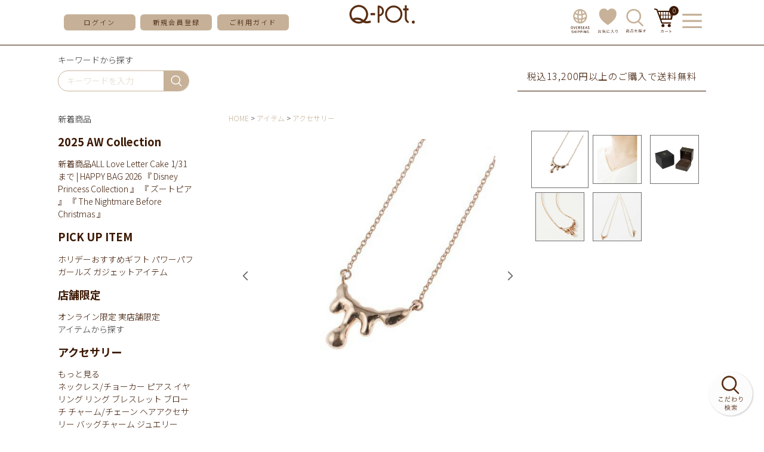

--- FILE ---
content_type: text/html;charset=UTF-8
request_url: https://shop.q-pot.jp/c/gr113/gr108/4001147PKGD
body_size: 26426
content:
<!DOCTYPE html>
<html lang="ja"><head>
  <meta charset="UTF-8">
  
  <title>【残り1点】プチメルトネックレス(K10ピンクゴールド) | Q-pot. ONLINE SHOP</title>
  <meta name="viewport" content="width=device-width">


    <meta name="description" content="【残り1点】プチメルトネックレス(K10ピンクゴールド) アクセサリー Q-pot. ONLINE SHOP">
    <meta name="keywords" content="【残り1点】プチメルトネックレス(K10ピンクゴールド),アクセサリー,Q-pot. ONLINE SHOP">
  
  <link rel="stylesheet" href="https://qpot.itembox.design/system/fs_style.css?t=20251118042555">
  <link rel="stylesheet" href="https://qpot.itembox.design/generate/theme2/fs_theme.css?t=20251118042555">
  <link rel="stylesheet" href="https://qpot.itembox.design/generate/theme2/fs_original.css?t=20251118042555">
  
  <link rel="canonical" href="https://shop.q-pot.jp/c/gr81/gr2/4001147PKGD">
  
  
  
  
  <script>
    window._FS=window._FS||{};_FS.val={"tiktok":{"enabled":false,"pixelCode":null},"recaptcha":{"enabled":false,"siteKey":null},"clientInfo":{"memberId":"guest","fullName":"ゲスト","lastName":"","firstName":"ゲスト","nickName":"ゲスト","stageId":"","stageName":"","subscribedToNewsletter":"false","loggedIn":"false","totalPoints":"","activePoints":"","pendingPoints":"","purchasePointExpiration":"","specialPointExpiration":"","specialPoints":"","pointRate":"","companyName":"","membershipCardNo":"","wishlist":"","prefecture":""},"enhancedEC":{"ga4Dimensions":{"userScope":{"login":"{@ member.logged_in @}","stage":"{@ member.stage_order @}"}},"amazonCheckoutName":"Amazon Pay","measurementId":"G-SXZ37R8MFK","dimensions":{"dimension1":{"key":"log","value":"{@ member.logged_in @}"},"dimension2":{"key":"mem","value":"{@ member.stage_order @}"}}},"shopKey":"qpot","device":"PC","productType":"1","cart":{"stayOnPage":true}};
  </script>
  
  <script src="/shop/js/webstore-nr.js?t=20251118042555"></script>
  <script src="/shop/js/webstore-vg.js?t=20251118042555"></script>
  
    <script src="//r2.future-shop.jp/fs.qpot/pc/recommend.js"></script>
  
  
  
  
    <meta property="og:title" content="【残り1点】プチメルトネックレス(K10ピンクゴールド) | Q-pot. ONLINE SHOP">
    <meta property="og:type" content="og:product">
    <meta property="og:url" content="https://shop.q-pot.jp/c/gr113/gr108/4001147PKGD">
    <meta property="og:image" content="https://qpot.itembox.design/product/007/000000000793/000000000793-01-l.jpg?t&#x3D;20260120174532">
    <meta property="og:site_name" content="Q-pot. ONLINE SHOP">
    <meta property="og:description" content="【残り1点】プチメルトネックレス(K10ピンクゴールド) アクセサリー Q-pot. ONLINE SHOP">
    <meta property="product:price:amount" content="55000">
    <meta property="product:price:currency" content="JPY">
    <meta property="product:product_link" content="https://shop.q-pot.jp/c/gr113/gr108/4001147PKGD">
  
  
  
  
  
    <script type="text/javascript" >
      document.addEventListener('DOMContentLoaded', function() {
        _FS.CMATag('{"fs_member_id":"{@ member.id @}","fs_page_kind":"product","fs_product_url":"4001147PKGD"}')
      })
    </script>
  
  
  <meta name="google-site-verification" content="fLfxdvK6Hqtte9Cs8yhehJfp26AKDfJazEo-vdAhw7M" />
<meta name="facebook-domain-verification" content="tosbtb1psto8zalcaxsd61lvsy8bmj" />

<script async src="https://www.googletagmanager.com/gtag/js?id=G-SXZ37R8MFK"></script>

<script><!--
_FS.setTrackingTag('++++%3Cmeta%0A++++++name%3D%22viewport%22%0A++++++content%3D%22width%3D480%2Cuser-scalable%3Dno%2Ctarget-desitydpi%3Ddevice-dpi%22%0A++++%2F%3E%0A%3C%21--+Google+Tag+Manager+--%3E%0A%3Cscript%3E%28function%28w%2Cd%2Cs%2Cl%2Ci%29%7Bw%5Bl%5D%3Dw%5Bl%5D%7C%7C%5B%5D%3Bw%5Bl%5D.push%28%7B%27gtm.start%27%3A%0Anew+Date%28%29.getTime%28%29%2Cevent%3A%27gtm.js%27%7D%29%3Bvar+f%3Dd.getElementsByTagName%28s%29%5B0%5D%2C%0Aj%3Dd.createElement%28s%29%2Cdl%3Dl%21%3D%27dataLayer%27%3F%27%26l%3D%27%2Bl%3A%27%27%3Bj.async%3Dtrue%3Bj.src%3D%0A%27https%3A%2F%2Fwww.googletagmanager.com%2Fgtm.js%3Fid%3D%27%2Bi%2Bdl%3Bf.parentNode.insertBefore%28j%2Cf%29%3B%0A%7D%29%28window%2Cdocument%2C%27script%27%2C%27dataLayer%27%2C%27GTM-KLG99MT%27%29%3B%3C%2Fscript%3E%0A%3C%21--+End+Google+Tag+Manager+--%3E%0A%3Cscript%3E%0A%28function%28i%2Cs%2Co%2Cg%2Cr%2Ca%2Cm%29%7Bi%5B%27GoogleAnalyticsObject%27%5D%3Dr%3Bi%5Br%5D%3Di%5Br%5D%7C%7Cfunction%28%29%7B%0A%28i%5Br%5D.q%3Di%5Br%5D.q%7C%7C%5B%5D%29.push%28arguments%29%7D%2Ci%5Br%5D.l%3D1*new+Date%28%29%3Ba%3Ds.createElement%28o%29%2C%0Am%3Ds.getElementsByTagName%28o%29%5B0%5D%3Ba.async%3D1%3Ba.src%3Dg%3Bm.parentNode.insertBefore%28a%2Cm%29%0A%7D%29%28window%2Cdocument%2C%27script%27%2C%27https%3A%2F%2Fwww.google-analytics.com%2Fanalytics.js%27%2C%27ga%27%29%3B%0A%0Aga%28%27create%27%2C+%27UA-17126074-5%27%2C+%27auto%27%29%3B%0A%3C%2Fscript%3E%0A%3Cscript+id%3D%22bc-script%22+type%3D%22text%2Fjavascript%22+charset%3D%22utf-8%22+src%3D%22https%3A%2F%2Fconnect.buyee.jp%2F231c62382677ef18df68600f087470c339256443aa3d06a317d7cf55d74d0859%2Fmain.js%22+defer%3E%3C%2Fscript%3E%3Cscript+id%3D%22mc-script%22+type%3D%22text%2Fjavascript%22+charset%3D%22utf-8%22+src%3D%22https%3A%2F%2Fconnect.myeeglobal.com%2F231c62382677ef18df68600f087470c339256443aa3d06a317d7cf55d74d0859%2Fmain.js%22+defer%3E%3C%2Fscript%3E%0A%3C%21--+Google+tag+%28gtag.js%29+--%3E%0A%3Cscript+async+src%3D%22https%3A%2F%2Fwww.googletagmanager.com%2Fgtag%2Fjs%3Fid%3DG-SXZ37R8MFK%22%3E%3C%2Fscript%3E%0A%3Cscript%3E%0A++window.dataLayer+%3D+window.dataLayer+%7C%7C+%5B%5D%3B%0A++function+gtag%28%29%7BdataLayer.push%28arguments%29%3B%7D%0A++gtag%28%27js%27%2C+new+Date%28%29%29%3B%0A%0A++gtag%28%27config%27%2C+%27G-SXZ37R8MFK%27%29%3B%0A%3C%2Fscript%3E%0A%3Cscript+type%3D%22text%2Fjavascript%22%3E%0Awindow.tr%3Dwindow.tr%7C%7Cfunction%28%29%7Btr.q%3D%5B%5D%3Btr.q.push%28arguments%29%7D%3B%0Awindow.sendTrack+%3D+window.sendTrack+%7C%7C+function%28obj%2Cevent%29+%7B%0Aobj%5B%22sendId%22%5D+%3D+%22shop.q-pot.jp%22%3B%0Atr.tr_obj%3Dobj%3Btr%28%22send%22%2Cevent%29%3Btracking%28%29%3B%7D%3C%2Fscript%3E%0A%3Cscript+src%3D%22%2F%2Fzaiko.k-crm.jp%2Ftracking.zk.js%22%3E%3C%2Fscript%3E%0A%3Cscript+type%3D%22text%2Fjavascript%22%3E%0Avar+trackBody%3D+%5B%5D%3B%0AtrackBody%5B%22userId%22%5D+%3D%22%7B%40+member.id+%40%7D%22%3B%0AsendTrack%28trackBody%2C%22normal%22%29%3B%0A%3C%2Fscript%3E%0A%0A%3C%21--+Meta+Pixel+Code+--%3E%0A%3Cscript%3E%0A%21function%28f%2Cb%2Ce%2Cv%2Cn%2Ct%2Cs%29%0A%7Bif%28f.fbq%29return%3Bn%3Df.fbq%3Dfunction%28%29%7Bn.callMethod%3F%0An.callMethod.apply%28n%2Carguments%29%3An.queue.push%28arguments%29%7D%3B%0Aif%28%21f._fbq%29f._fbq%3Dn%3Bn.push%3Dn%3Bn.loaded%3D%210%3Bn.version%3D%272.0%27%3B%0An.queue%3D%5B%5D%3Bt%3Db.createElement%28e%29%3Bt.async%3D%210%3B%0At.src%3Dv%3Bs%3Db.getElementsByTagName%28e%29%5B0%5D%3B%0As.parentNode.insertBefore%28t%2Cs%29%7D%28window%2C+document%2C%27script%27%2C%0A%27https%3A%2F%2Fconnect.facebook.net%2Fen_US%2Ffbevents.js%27%29%3B%0Afbq%28%27init%27%2C+%272645478938980998%27%29%3B%0Afbq%28%27track%27%2C+%27PageView%27%29%3B%0A%3C%2Fscript%3E%0A%3Cnoscript%3E%3Cimg+height%3D%221%22+width%3D%221%22+style%3D%22display%3Anone%22%0Asrc%3D%22https%3A%2F%2Fwww.facebook.com%2Ftr%3Fid%3D2645478938980998%26ev%3DPageView%26noscript%3D1%22%0A%2F%3E%3C%2Fnoscript%3E%0A%3C%21--+End+Meta+Pixel+Code+--%3E%0A%3Cscript%3E%0Afbq%28%27track%27%2C+%27ViewContent%27%2C+%7B%0A++++content_ids%3A+%274001147PKGD%27%2C%0A++++content_category%3A+%27product%27%2C%0A++++content_name%3A+%27%E3%80%90%E6%AE%8B%E3%82%8A1%E7%82%B9%E3%80%91%E3%83%97%E3%83%81%E3%83%A1%E3%83%AB%E3%83%88%E3%83%8D%E3%83%83%E3%82%AF%E3%83%AC%E3%82%B9%28K10%E3%83%94%E3%83%B3%E3%82%AF%E3%82%B4%E3%83%BC%E3%83%AB%E3%83%89%29%27%2C%0A++++content_type%3A+%27product%27%2C%0A++++currency%3A+%27JPY%27%2C%0A++++value%3A+%2755000%27%0A%7D%29%3B%0A%3C%2Fscript%3E%0A%3C%21--+Google+tag+%28gtag.js%29+--%3E%0A%3Cscript+async+src%3D%22https%3A%2F%2Fwww.googletagmanager.com%2Fgtag%2Fjs%3Fid%3DAW-978717939%22%3E%3C%2Fscript%3E%0A%3Cscript%3E%0A++window.dataLayer+%3D+window.dataLayer+%7C%7C+%5B%5D%3B%0A++function+gtag%28%29%7BdataLayer.push%28arguments%29%3B%7D%0A++gtag%28%27js%27%2C+new+Date%28%29%29%3B%0A%0A++gtag%28%27config%27%2C+%27AW-978717939%27%7B+%27+allow_enhanced_conversions%27%3Atrue+%7D%29%3B%0A%3C%2Fscript%3E%0A%0A%3Cscript%3E%0Agtag%28%27event%27%2C%27view_item%27%2C+%7B%0A%27value%27%3A+55000%2C%0A%27items%27%3A+%5B%0A%7B%0A%27id%27%3A+793%2C%0A%27google_business_vertical%27%3A+%27retail%27%0A%7D%0A%5D%0A%7D%29%3B%0A%3C%2Fscript%3E');
--></script>
</head>
<body class="fs-body-product fs-body-product-4001147PKGD" id="fs_ProductDetails">
<script><!--
_FS.setTrackingTag('%3Cscript%3E%0A%28function%28w%2Cd%2Cs%2Cc%2Ci%29%7Bw%5Bc%5D%3Dw%5Bc%5D%7C%7C%7B%7D%3Bw%5Bc%5D.trackingId%3Di%3B%0Avar+f%3Dd.getElementsByTagName%28s%29%5B0%5D%2Cj%3Dd.createElement%28s%29%3Bj.async%3Dtrue%3B%0Aj.src%3D%27%2F%2Fcdn.contx.net%2Fcollect.js%27%3Bf.parentNode.insertBefore%28j%2Cf%29%3B%0A%7D%29%28window%2Cdocument%2C%27script%27%2C%27contx%27%2C%27CTX-x-W4LTlJx6%27%29%3B%0A%3C%2Fscript%3E%0A%0A%3C%21--+Google+Tag+Manager+%28noscript%29+--%3E%0A%3Cnoscript%3E%3Ciframe+src%3D%22https%3A%2F%2Fwww.googletagmanager.com%2Fns.html%3Fid%3DGTM-KLG99MT%22%0Aheight%3D%220%22+width%3D%220%22+style%3D%22display%3Anone%3Bvisibility%3Ahidden%22%3E%3C%2Fiframe%3E%3C%2Fnoscript%3E%0A%3C%21--+End+Google+Tag+Manager+%28noscript%29+--%3E%0A%3Cscript%3E%0Avar+nowPageUrl+%3D+location.href%3B%0A%2F%2F+%E4%BC%9A%E5%93%A1%E7%99%BB%E9%8C%B2%E3%83%BB%E8%B3%BC%E5%85%A5%E5%AE%8C%E4%BA%86%E7%94%BB%E9%9D%A2%E3%81%AE%E5%A0%B4%E5%90%88%0Aif+%28%0A++nowPageUrl.indexOf%28%22success%3Ftype%3Dsubscribe%22%29+%21%3D%3D+-1+%7C%7C%0A++nowPageUrl.indexOf%28%22register%2Fsuccess%22%29+%21%3D%3D+-1+%7C%7C%0AnowPageUrl.indexOf%28%22%2Fcheckout%2Fsuccess%22%29+%21%3D%3D+-1%0A%29+%7B%0A++console.log%28%22conv_page%22%29%3B%0A++%2F%2F%E3%81%9D%E3%82%8C%E4%BB%A5%E5%A4%96%E3%81%AE%E3%83%9A%E3%83%BC%E3%82%B8%E3%81%AE%E5%A0%B4%E5%90%88%0A%7D+else+%7B%0A++console.log%28%22nomal_page%22%29%3B%0A++var+loadScript+%3D+function+%28src%2C+callback%29+%7B%0A++++if+%28window.jQuery%29+%7B%0A++++++callback%28%29%3B%0A++++%7D+else+%7B%0A++++++var+done+%3D+false%3B%0A++++++var+head+%3D+document.getElementsByTagName%28%22head%22%29%5B0%5D%3B%0A++++++var+script+%3D+document.createElement%28%22script%22%29%3B%0A++++++script.src+%3D+src%3B%0A++++++head.appendChild%28script%29%3B%0A++++++script.onload+%3D+script.onreadystatechange+%3D+function+%28%29+%7B%0A++++++++jQuery.noConflict%28%29%3B%0A++++++++if+%28%0A++++++++++%21done+%26%26%0A++++++++++%28%21this.readyState+%7C%7C%0A++++++++++++this.readyState+%3D%3D%3D+%22loaded%22+%7C%7C%0A++++++++++++this.readyState+%3D%3D%3D+%22complete%22%29%0A++++++++%29+%7B%0A++++++++++done+%3D+true%3B%0A++++++++++callback%28%29%3B%0A++++++++++script.onload+%3D+script.onreadystatechange+%3D+null%3B%0A++++++++++if+%28head+%26%26+script.parentNode%29+%7B%0A++++++++++++head.removeChild%28script%29%3B%0A++++++++++%7D%0A++++++++%7D%0A++++++%7D%3B%0A++++%7D%0A++%7D%3B%0A++window.addEventListener%28%22load%22%2C+function+%28%29+%7B%0A++++loadScript%28%0A++++++%22https%3A%2F%2Fajax.googleapis.com%2Fajax%2Flibs%2Fjquery%2F2.1.4%2Fjquery.min.js%22%2C%0A++++++function+%28%29+%7B%0A++++++++var+fs_uu+%3D+localStorage.getItem%28%22_fs_uuid%22%29%3B%0A++++++++if+%28fs_uu%29+%7B%0A++++++++%7D+else+%7B%0A++++++++++var+fs_uu+%3D+%22%22%3B%0A++++++++%7D%0A++++++++jQuery.ajax%28%7B%0A++++++++++type%3A+%22post%22%2C%0A++++++++++dataType%3A+%22json%22%2C%0A++++++++++url%3A+%22https%3A%2F%2Ffspark-ap.com%2Fft%2Fsv%22%2C%0A++++++++++data%3A+%7B%0A++++++++++++id%3A+20127%2C%0A++++++++++++tag%3A+%22SK6Tkd5e5AGz20127FS.js%22%2C%0A++++++++++++url%3A+location.href%2C%0A++++++++++++uu%3A+fs_uu%2C%0A++++++++++%7D%2C%0A++++++++++success%3A+function+%28data%29+%7B%0A++++++++++++if+%28data.ret+%3D%3D+0%29+%7B%0A++++++++++++++jQuery.globalEval%28data.js%29%3B%0A++++++++++++%7D%0A++++++++++%7D%2C%0A++++++++%7D%29%3B%0A++++++%7D%0A++++%29%3B%0A++%7D%29%3B%0A%7D%0A%0A%3C%2Fscript%3E%0A%3C%21--+LINE+Tag+Base+Code+--%3E%0A%3C%21--+Do+Not+Modify+--%3E%0A%3Cscript%3E%0A%28function%28g%2Cd%2Co%29%7B%0A++g._ltq%3Dg._ltq%7C%7C%5B%5D%3Bg._lt%3Dg._lt%7C%7Cfunction%28%29%7Bg._ltq.push%28arguments%29%7D%3B%0A++var+h%3Dlocation.protocol%3D%3D%3D%27https%3A%27%3F%27https%3A%2F%2Fd.line-scdn.net%27%3A%27http%3A%2F%2Fd.line-cdn.net%27%3B%0A++var+s%3Dd.createElement%28%27script%27%29%3Bs.async%3D1%3B%0A++s.src%3Do%7C%7Ch%2B%27%2Fn%2Fline_tag%2Fpublic%2Frelease%2Fv1%2Flt.js%27%3B%0A++var+t%3Dd.getElementsByTagName%28%27script%27%29%5B0%5D%3Bt.parentNode.insertBefore%28s%2Ct%29%3B%0A++++%7D%29%28window%2C+document%29%3B%0A_lt%28%27init%27%2C+%7B%0A++customerType%3A+%27lap%27%2C%0A++tagId%3A+%27763102c9-24cf-4e6d-b042-4e9b23ecf030%27%0A%7D%29%3B%0A_lt%28%27send%27%2C+%27pv%27%2C+%5B%27763102c9-24cf-4e6d-b042-4e9b23ecf030%27%5D%29%3B%0A%3C%2Fscript%3E%0A%3Cnoscript%3E%0A++%3Cimg+height%3D%221%22+width%3D%221%22+style%3D%22display%3Anone%22%0A+++++++src%3D%22https%3A%2F%2Ftr.line.me%2Ftag.gif%3Fc_t%3Dlap%26t_id%3D763102c9-24cf-4e6d-b042-4e9b23ecf030%26e%3Dpv%26noscript%3D1%22+%2F%3E%0A%3C%2Fnoscript%3E%0A%3C%21--+End+LINE+Tag+Base+Code+--%3E%0A%3Cscript%3E%0Agtag%28%27event%27%2C+%27view_item%27%2C+%7B%0Acurrency%3A+%27JPY%27%2C%0Aitems%3A+%5B%7B%0Aitem_id%3A+%27%24GOODS_NO%24%27%2C%0Aitem_name%3A+%27%24GOODS_NAME%24%27%2C%0Aprice%3A+%24GOODS_PRICE_INTAX%24%2C%0Acurrency%3A+%27JPY%27%2C%0A%7D%5D%0A%7D%29%3B%0A%3C%2Fscript%3E%0A%3Cscript+type%3D%22text%2Fjavascript%22%3E%0Avar+trackBody+%3D+%5B%5D%3B%0AtrackBody%5B%22userId%22%5D+%3D+%22%7B%40+member.id+%40%7D%22%3B%0AsendTrack%28trackBody%2C+%22normal%22%29%3B%0A%3C%2Fscript%3E%0A%3Cscript+type%3D%22text%2Fjavascript%22%3E%0Avar+trackBody+%3D+%5B%5D%3B%0Avar+product+%3D+%5B%5D%3B%0Aproduct+%3D+%5B%5D%3B%0Aproduct%5B%22id%22%5D+%3D+%224001147PKGD%22%3B%0Aproduct%5B%22name%22%5D+%3D+%22%E3%80%90%E6%AE%8B%E3%82%8A1%E7%82%B9%E3%80%91%E3%83%97%E3%83%81%E3%83%A1%E3%83%AB%E3%83%88%E3%83%8D%E3%83%83%E3%82%AF%E3%83%AC%E3%82%B9%28K10%E3%83%94%E3%83%B3%E3%82%AF%E3%82%B4%E3%83%BC%E3%83%AB%E3%83%89%29%22%3B%0Aproduct%5B%22url%22%5D+%3D+%22https%3A%2F%2Fshop.q-pot.jp%2Fc%2Fgr81%2Fgr2%2F4001147PKGD%22%3B%0Aproduct%5B%22price%22%5D+%3D+%2255000%22%3B%0Aproduct%5B%22imgUrl%22%5D+%3D+%22https%3A%2F%2Fqpot.itembox.design%2Fproduct%2F007%2F000000000793%2F000000000793-01-l.jpg%3Ft%3D20260120174532%22%3B%0AtrackBody.push%28product%29%3B%0AtrackBody%5B%22userId%22%5D+%3D+%22%7B%40+member.id+%40%7D%22%3B%0AsendTrack%28trackBody%2C+%22view%22%29%3B%0A%3C%2Fscript%3E%0A%3Cscript+src%3D%22%2F%2Fzaiko.k-crm.jp%2Ffuture-shop-feature2.js%22%3E%3C%2Fscript%3E');
--></script>
<div class="fs-l-page">
<!--IE js用-->
<script src="https://cdnjs.cloudflare.com/ajax/libs/es6-promise/3.3.1/es6-promise.min.js"></script>
<script src="https://cdnjs.cloudflare.com/ajax/libs/fetch/2.0.4/fetch.min.js"></script>

<!--基本スクリプト-->
<script src="https://qpot.itembox.design/item/q-pot/js/jquery-3.5.1.min.js?101"></script>

<link rel="preconnect" href="https://fonts.gstatic.com">
<link href="https://fonts.googleapis.com/css2?family=Noto+Sans+JP:wght@300;400;500;700&family=Roboto:wght@300;400;500;700&display=swap" rel="stylesheet">


<!-- スライダー -->
<script src="https://qpot.itembox.design/item/q-pot/js/slick.min.js?01"></script>
<link rel="stylesheet" href="https://qpot.itembox.design/item/q-pot/css/slick.css?04" />

<!--オーダー品入力制限用ソフトウェアキーボード-->
<link rel="stylesheet" href="https://qpot.itembox.design/item//q-pot/css/jquery.keypad.css" />

<!--アニメーション用-->
<link rel="stylesheet"
href="https://cdnjs.cloudflare.com/ajax/libs/animate.css/4.0.0/animate.min.css"/>


<!-- PC/SPヘッダ -->
<header>
  <div class="headmenu">
    <div class="inner">
      <div class="side_btn fs-clientInfo">
        <div class="menu_toggle pcnone">
          <img
            src="https://qpot.itembox.design/item/q-pot/img/hamb_icon.svg"
            alt="メニューを開く"
          />
        </div>
        <div class="pcnone login_{@ member.logged_in @}">
          <a href="/my/top">
            <!--<img
              src="https://qpot.itembox.design/item/q-pot/img/head_login.svg"
              alt="ログイン"
            />-->
            <img class="login_btn"
              src="https://qpot.itembox.design/item/q-pot/img/login-ent-btn2.svg"
              alt="ログイン"
            />
          </a>
        </div>
        <div class="pcnone reg login_{@ member.logged_in @}">
          <a href="/my/top">
            <img
              src="https://qpot.itembox.design/item/q-pot/img/head_mypage.svg"
              alt="マイページへ"
            />
          </a>
        </div>
        <div class="topmenu spnone">
          <a href="/p/login" class="bg_btn login_{@ member.logged_in @}"
            >ログイン</a
          >
          <a href="/p/register" class="bg_btn login_{@ member.logged_in @}"
            >新規会員登録</a
          >
          <!--<a href="/my/top" class="pcnone bg_btn reg login_{@ member.logged_in @}">マイページ</a>-->
          <a href="/p/logout" class="bg_btn reg login_{@ member.logged_in @}"
            >ログアウト</a
          >
          <a href="/f/guide" class="bg_btn">ご利用ガイド</a>
        </div>
      </div>
      <div class="logo">
        <a href="/">
          <img
            src="https://qpot.itembox.design/item/q-pot/img/mainlogo.svg"
            alt="Q-pot"
        /></a>
<!--イベント用ロゴ-->
　　　　　<!--<a href="/">
          <img
            src="https://qpot.itembox.design/item/mainlogo-HW3.png?d=20251023163204"
            alt="Q-pot"
        /></a>-->
      </div>
      <div class="side_btn leftside fs-clientInfo">
<div class="spnone">
          <a href="https://intl.q-pot.jp/" target="_blank">
            <img
              src="https://qpot.itembox.design/item/q-pot/img/head_intr.svg?01"
              alt="お気に入り"
            />
          </a>
        </div>

        <div class="spnone reg login_{@ member.logged_in @}">
          <a href="/my/top">
            <img
              src="https://qpot.itembox.design/item/q-pot/img/head_mypage.svg"
              alt="マイページへ"
            />
          </a>
        </div>
        <div class="spnone">
          <a href="/my/wishlist">
            <img
              src="https://qpot.itembox.design/item/q-pot/img/head_bookmark.svg"
              alt="お気に入り"
            />
          </a>
        </div>
        <div>
          <a href="/f/kodawari_search">
            <img
              src="https://qpot.itembox.design/item/q-pot/img/head_search.svg"
              alt="商品検索"
            />
          </a>
        </div>
        <div>
          <a href="/p/cart" class="cart_box">
            <img
              src="https://qpot.itembox.design/item/q-pot/img/head_cart.svg"
              alt="お買い物かご"
            />
            <div class="fs-client-cart-count">0</div>
          </a>
        </div>
        <div class="menu_toggle spnone">
          <img
            src="https://qpot.itembox.design/item/q-pot/img/head_menu_btn.svg"
            alt="メニューを開く"
          />
          <img
            src="https://qpot.itembox.design/item/q-pot/img/head_menu_close.svg"
            alt="メニューを閉じる"
          />
        </div>
      </div>
    </div>
  </div>
</header>
<!-- /PC/SPヘッダ -->

<!-- スマホハンバーガーメニュー -->
<div class="sp_menubox">
  <div class="sp_close menu_toggle pcnone">
    <img
      src="https://qpot.itembox.design/item/q-pot/img/close_btn.svg"
      alt="メニューを閉じる"
    />
  </div>
  <!-- メニュー更新確認用 -->
  <div class="sp_headmenu ham_menu">
    <section class="bbline topmenu fs-clientInfo">
      <a
        href="/p/login?linkfrom=sanbonsen"
        class="bg_btn login_{@ member.logged_in @}"
        >ログイン</a
      >
      <a
        href="/p/register?linkfrom=sanbonsen"
        class="bg_btn login_{@ member.logged_in @}"
        >会員登録</a
      >
      <a
        href="/my/top?linkfrom=sanbonsen"
        class="bg_btn reg login_{@ member.logged_in @}"
        >マイページ</a
      >
      <a
        href="/p/logout?linkfrom=sanbonsen"
        class="bg_btn reg login_{@ member.logged_in @}"
        >ログアウト</a
      >
      <a href="/p/cart?linkfrom=sanbonsen" class="cart_box">
        <img
          class="cart_btn"
          src="https://qpot.itembox.design/item/q-pot/img/head_cart.svg"
          alt="お買い物かご"
        />
        <div class="fs-client-cart-count">0</div>
      </a>
    </section>

    <section>
      <div class="sub_txt">アイテムを探す</div>
      <div id="hmenu_search"><!-- **商品キーワード検索フォーム（フリーパーツ）↓↓ -->
<div class="common_search_box">
  <form action="/p/search" method="get">
    <span class="search_wrap">
      <input type="text" name="keyword" maxlength="1000" placeholder="キーワードを入力" class="">
      <button type="submit" class="">検索</button>
    </span>
  </form>
</div>

<script type="application/ld+json">
{
  "@context": "http://schema.org",
  "@type": "WebSite",
  "url": "https://shop.q-pot.jp",
  "potentialAction": {
    "@type": "SearchAction",
    "target": "https://shop.q-pot.jp/p/search?keyword={search_term_string}",
    "query-input": "required name=search_term_string"
  }
}
</script>
<!-- **商品キーワード検索フォーム（フリーパーツ）↑↑ --></div>
    </section>

    <!-- PC用メニュー -->
    <div class="spnone">
      <div class="menulist">
        <section>
          <span class="spnone">探す</span>
          <div class="left_submenu_list">
  <div>
    <div class="has_submenu active">
      <span>新着商品</span><div class="common_submenu_float">
  <div>
    <div class="submenu_box" id="search_release">
      <div class="headline">
        <h3>2025 AW Collection</h3>
      </div>
      <a href="https://shop.q-pot.jp/p/search?tag=%E6%96%B0%E7%9D%80%E5%95%86%E5%93%81">新着商品ALL</a>
      <a href="https://shop.q-pot.jp/p/search?tag=260110">Love Letter Cake</a>
      <a href="https://shop.q-pot.jp/c/gr41/gr388">1/31まで | HAPPY BAG 2026</a>
      <a href="https://shop.q-pot.jp/c/gr82/gr622">『 Disney Princess Collection 』</a>
      <a href="https://shop.q-pot.jp/c/gr82/gr172">『 ズートピア 』</a>
      <a href="https://shop.q-pot.jp/c/gr82/gr141">『 The Nightmare Before Christmas 』</a>


      <!--<a href="リンク先">発売日</a>-->
    </div>
    <div class="submenu_box" id="search_release">
      <div class="headline">
        <h3>PICK UP ITEM</h3>
      </div>

      <a href="https://q-pot.jp/qpot2025onlineshop_holidaygift">ホリデーおすすめギフト</a>
      <a href="https://shop.q-pot.jp/c/gr96/gr623">パワーパフ ガールズ</a>
      <a href="https://shop.q-pot.jp/p/search?keyword=&minprice=&maxprice=&tag=&tag=スマホアクセサリー&tag=&tag=&horizontalvariationvalue=&sort=">ガジェットアイテム</a>
    </div>

    <!--<div class="submenu_box" id="search_release">
      <div class="headline">
        <h3>販売終了予定商品</h3>
      </div>

      <a href="https://shop.q-pot.jp/c/gr96/gr176"
        >カードキャプターさくら商品 ～5月30日(金)まで</a
      >
    </div>-->


    <div class="submenu_box" id="search_release">
      <div class="headline">
        <h3>店舗限定</h3>
      </div>
      <a href="https://shop.q-pot.jp/c/gr113/gr277"
        >オンライン限定</a
      >
<a href="https://shop.q-pot.jp/c/gr432"
        >実店舗限定</a
      >
      <!--<a href="https://shop.q-pot.jp/c/gr432/gr433"
        >表参道本店</a
      >
      <a href="https://shop.q-pot.jp/c/gr432/gr434"
        >髙島屋新宿店</a
      >
      <a href="https://shop.q-pot.jp/c/gr432/gr435"
        >東京スカイツリータウン・ ソラマチ店</a
      >
      <a href="https://shop.q-pot.jp/c/gr432/gr436"
        >イクスピアリ店</a
      >
      <a href="https://shop.q-pot.jp/c/gr432/gr437"
        >ルクアイーレ店</a
      >-->
    </div>


  </div>
</div>

    </div>

    <div class="has_submenu">
      <span>アイテムから探す</span><div class="common_submenu_float">
  <div>
    <div class="submenu_box" id="search_accessory">
      <div class="headline">
        <h3>アクセサリー</h3>
        <a class="allView" href="/f/item#accessory">もっと見る</a>
      </div>
      <a href="/c/gr81/gr2/gr6">ネックレス/チョーカー</a>
      <a href="/c/gr81/gr2/gr8">ピアス</a>
      <a href="/c/gr81/gr2/gr164">イヤリング</a>
      <a href="/c/gr81/gr2/gr12">リング</a>
      <a href="/c/gr81/gr2/gr10">ブレスレット</a>
      <a href="/c/gr81/gr2/gr154">ブローチ</a>
      <a href="/c/gr81/gr2/gr5">チャーム/チェーン</a>
      <a href="/c/gr81/gr2/gr11">ヘアアクセサリー</a>
      <a href="/c/gr81/gr2/gr7">バッグチャーム</a>
      <a href="/c/gr113/gr108">ジュエリー(K10)</a>
      <a href="/c/gr81/gr2/gr9">ブライダル</a>
      <a href="/c/gr81/gr2/gr4">その他アクセサリー</a>
    </div>
    <div class="submenu_box" id="search_apparel">
      <div class="headline">
        <h3>アパレル・レッグウェア・帽子</h3>
        <a class="allView" href="/f/item#apparel">もっと見る</a>
      </div>
      <a href="/c/gr81/gr13/gr19">ワンピース</a>
      <a href="/c/gr81/gr13/gr17">トップス</a>
      <a href="/c/gr81/gr13/gr14">アウター</a>
      <a href="/c/gr81/gr13/gr15">スカート</a>
      <a href="/c/gr81/gr13/gr178">シューズ(靴)</a>
      <a href="/c/gr81/gr13/gr20">帽子</a>
      <a href="/c/gr81/gr30">ベビーウェア／キッズウェア</a>
      <a href="/c/gr81/gr13/gr16">その他アパレル</a>
    </div>
    <div class="submenu_box" id="search_goods">
      <div class="headline">
        <h3>バッグ・財布・小物</h3>
        <a class="allView" href="/f/item#goods">もっと見る</a>
      </div>
      <a href="/c/gr81/gr22">バッグ</a>
      <a href="/c/gr81/gr32">財布</a>
      <a href="/c/gr81/gr36">時計</a>
      <a href="/c/gr81/gr21">スマホアクセサリー</a>
      <a href="/c/gr81/gr33">雑貨</a>
      <a href="/c/gr81/gr38">食品</a>
      <a href="/c/gr81/gr37">食器</a>
      <a href="/c/gr81/gr31">ラッピングアイテム</a>
      <a href="/c/gr81/gr569">ランドセル</a>
    </div>
    <!--<div class="submenu_box">
      <div class="headline">
        <h3>ディズニー</h3>
        <a class="allView" href="/f/item-motif#disney">もっと見る</a>
      </div>
      <a href="/c/gr82/gr83">ミッキー/ミニー</a>
      <a href="/c/gr82/gr84">ふしぎの国のアリス</a>
      <a href="/c/gr82/gr94">ヴィランズ</a>
      <a href="/c/gr82/gr86">白雪姫</a>
      <a href="/c/gr82/gr89">シンデレラ</a>
      <a href="/c/gr82/gr93">アナと雪の女王</a>
      <a href="/c/gr82/gr87">リトルマーメイド</a>
      <a href="/c/gr82/gr88">美女と野獣</a>
      <a href="/c/gr82/gr92">ドナルド/デイジー</a>
      <a href="/c/gr82/gr91">トイ・ストーリー</a>
      <a href="/c/gr82/gr85">くまのプーさん</a>
      <a href="/c/gr82/gr90">ダンボ</a>
    </div>-->
  </div>
</div>
    </div>
    <div class="has_submenu">
      <span>モチーフから探す</span><div class="common_submenu_float">
  <div>
    <div class="submenu_box" id="search_sweets">
      <div class="headline">
        <h3>スウィーツ</h3>      
</div>

      <a href="/c/gr41/gr58"> チョコレート</a>
      <a href="/c/gr41/gr74"> ホイップクリーム</a>
      <a href="/c/gr41/gr128/gr236"> シェイク&サンデー</a>
      <a href="/c/gr41/gr47/gr222"> パンケーキ</a>
      <a href="/c/gr41/gr42"> アイスクリーム</a>
      <!--<a href="/c/gr41/gr52"> 焼き菓子</a>-->
      <!--<a href="/c/gr41/gr67/gr70"> いちご</a>-->
      <a href="/c/gr41/gr452"> テディベアグミ </a>
      <!--<a href="/c/gr41/gr174"> キャラメル</a>-->
      <a href="/c/gr41/gr78"> マカロン </a>
      <a href="/c/gr41/gr65"> ビスケット／クッキー</a>
      <a href="/c/gr41/gr46"> キャンディ</a>
      <a href="/c/gr41/gr47"> ケーキ</a>
      <a href="/c/gr41/gr67"> フルーツ </a>
      <!--<a href="/c/gr41/gr80"> 和菓子</a>-->
      <a href="/c/gr41/gr354"> チョコミント </a>
      <!--<a href="/c/gr41/gr173/gr180"> うさぎモチーフ</a>-->
      <a href="/c/gr41/gr67/gr69"> レモン</a>
      <a href="/c/gr41/gr52/gr516"> カヌレ </a>
    </div>

    <div class="submenu_box" id="search_m-others">
      <div class="headline">
        <h3>その他</h3>
      </div>
      <a href="/c/gr41/gr599"> マドレーヌとバレリーナ </a>
      <a href="/c/gr41/gr452"> テディベアグミ </a>
      <a href="/c/gr41/gr56/gr243"> ミルキーウェイ </a>
      <!--<a href="/p/search?keyword=フェーブ"> フェーブ </a>-->
      <a href="/c/gr41/gr63"> ハンバーガー </a>
      <a href="/c/gr41/gr79"> メルト</a>
      <a href="/c/gr41/gr40"> TOOTH </a>
      <a href="/c/gr41/gr57"> チーズ </a>
      <a href="/c/gr41/gr173/gr233"> テディベア </a>
      <!--<a href="/c/gr41/gr168"> THE HOUSE</a>-->
      <a href="/c/gr41/gr128/gr235"> 紅茶 </a>
      <a href="/c/gr41/gr588"> エッグ </a>
      <a href="/p/search?keyword=PEARL"> スウィートレディ </a>
      <!--<a href="/c/gr41/gr62"> Halloween </a>-->
     <a href="/c/gr41/gr56/gr413"> Bone&Rebone </a>
      <!--<a href="/c/gr41/gr52/gr249"> ドーナッツ </a>-->
     <!--<a href="/c/gr41/gr179"> 子犬のワルツ</a>-->
     <!--<a href="/c/gr41/gr173"> アニマルモチーフ </a>-->
     <!--<a href="/c/gr41/gr169"> 20th　anniversary</a>-->
     <a href="/c/gr41/gr170"> ハートモチーフ </a>
     <!--<a href="/c/gr41/gr166"> MARIN</a>-->
     <!--<a href="/c/gr41/gr165"> ミントソーダラグーン</a>-->
     <a href="/c/gr41/gr259"> みずのあわ</a>
      <a href="/c/gr41/gr56"> その他モチーフ </a>
      <!--<a href="/c/gr41/gr66"> プチケーキ </a>-->
      <!--<a href="/c/gr41/gr73"> ホイップ </a>-->
    </div>

    <div class="submenu_box flex" id="search_disney">
      <div class="headline">
        <h3>ディズニー</h3>
        <a class="allView" href="/f/item-motif#disney">もっと見る</a>
      </div>
      <div>
		  <a href="/c/gr82/gr83">ミッキー/ミニー</a>
		  <a href="/c/gr82/gr140">ミニー/デイジー</a>
		  <a href="/c/gr82/gr92">ドナルド/デイジー</a>
		  <a href="/c/gr82/gr85">くまのプーさん</a>
		  <a href="/c/gr82/gr84">ふしぎの国のアリス</a>
		  <a href="/c/gr82/gr142">Alice in Wonderland</a>
		  <a href="/c/gr82/gr160">アラジン</a>
		  <a href="/c/gr82/gr86">白雪姫</a>
		  <a href="/c/gr82/gr94">ヴィランズ</a>
      </div>
      <div>
		  <a href="/c/gr82/gr151">ベイマックス</a>
                  <a href="/c/gr82/gr457">ラプンツェル</a>
		  <a href="/c/gr82/gr141">ナイトメア</a>
		  <a href="/c/gr82/gr351">ホーンテッドマンション</a>
		  <a href="/c/gr82/gr87">リトルマーメイド</a>
		  <a href="/c/gr82/gr91">トイ・ストーリー</a>
		  <a href="/c/gr82/gr138">モンスターズインク</a>
		  <a href="/c/gr82/gr172">ズートピア</a>
		  <a href="/c/gr82/gr89">シンデレラ</a>
                  <a href="/c/gr82/gr93">アナと雪の女王</a>
	　　　　<!--<a href="/c/gr82/gr88">美女と野獣</a>-->
      </div>
    </div>

    <div class="submenu_box" id="search_collaboration">
      <div class="headline">
        <h3>コラボレーション</h3>
        <a class="allView" href="/f/item-motif#collaborate">もっと見る</a>
      </div>
		  <!--<a href="/c/gr96/gr548">けいちゃん</a>-->
		 <a href="/c/gr96/gr623">パワーパフ ガールズ</a>
		  <a href="/c/gr96/gr99">ハリー・ポッター</a>
		  <a href="/c/gr96/gr146">ファンタスティックビースト</a>
		  <a href="/c/gr96/gr119">トムとジェリー</a>
		  <!--<a href="/f/f90collection">藤子・F・不二雄 生誕90周年記念</a>-->
		  <a href="/c/gr96/gr120">グランブルーファンタジー</a>
		  <a href="/c/gr96/gr98">EVANGELION</a>
		  <a href="/c/gr96/gr143">うたの☆プリンスさまっ♪</a>
		  <a href="/c/gr96/gr152">世界難民の日プロジェクト</a>
		  <!--<a href="/c/gr96/gr150">たぬきゅんフレンズ</a>-->
		  <a href="/c/gr96/gr384">Wonka</a>
		  <a href="/c/gr96/gr95">岡本信彦</a>
		  <!--<a href="/c/gr96/gr97">青木美沙子</a>-->

    </div>
  </div>
</div>

    </div>

    <a href="/f/item-motif#collaborate"><span>コラボレーション</span></a>

    <a href="/p/search?tag=再入荷"><span>再入荷商品</span></a>
    <a class="bgnone" href="/f/collectionList"
      ><span>コレクションから探す</span></a
    >
    <a href="/f/kodawari_search"><span>こだわり検索</span></a>
    <a href="/my/wishlist"><span>お気に入りの商品</span></a>
  </div>
</div>

<style>
  .left_submenu_list {
    @media screen and (max-width: 768px) {
      padding: 1em;
    }
    .common_submenu_float {
      display: none; /* 初期状態では非表示 */
    }
    .has_submenu.active {
      & > span {
        background: url(https://qpot.itembox.design/item/q-pot/img/accordion_close.svg);
        background-repeat: no-repeat;
        background-size: 0.5em;
        background-position: center right 1em;
        transition-duration: 0ms !important;
      }

      .common_submenu_float {
        display: block; /* activeクラスが付いたら表示 */
      }
    }
    .submenu_box {
      margin-bottom: 2em;
      a.allView {
        display: none;
      }
      .headline h3 {
        font-weight: 400;
        padding: 0.5em;
        font-size: 1em;
        margin-bottom: 0em;
        &::before {
          display: inline-block;
          background: #c6b198;
          width: 0.5em;
          content: "　";
          width: 0.5em;
          margin-right: 0.4em;
        }
      }
    }

    & > div > div > span,
    & > div > a > span {
      padding: 1em 0.6em;
      display: block;
      cursor: pointer;
      border: 0;
      border-bottom: 1px solid #4d4d4d;
      background: url(https://qpot.itembox.design/item/q-pot/img/accordion_open.svg);
      background-repeat: no-repeat;
      background-size: 0.5em;
      background-position: center right 1em;
      transition-duration: 0ms !important;
    }

    & > div > a > span {
      background-image: none;
      position: relative;
      &::after {
        content: "\e90c";
        font-family: "fs-icon" !important;
        font-size: 1.1em;
        position: absolute;
        right: 0.6em;
      }
    }
    .fs-pt-menu__item--lv1 {
      font-weight: 500;
    }
    .submenu_box {
      a {
        display: block;
        border-bottom: 1px solid #eee;
        font-size: 0.9em;
        background: none;
        padding-top: 0.5em;
        padding-bottom: 0.5em;
        &::before {
          content: "\e933";
          font-family: "fs-icon" !important;
          font-size: 1.4em;
        }
      }
    }
  }
</style>

        </section>

        <section class="left_submenu_list">
          <div>
            <a class="pcnone" href="/f/guide?linkfrom=sanbonsen"
              ><span>ご利用ガイド</span></a
            >
            <a href="/p/about/shipping-payment?linkfrom=sanbonsen"
              ><span>送料・配送について</span></a
            >
            <a href="/f/guide#payment?linkfrom=sanbonsen"
              ><span>お支払い方法について</span></a
            >
            <a href="https://q-pot.zendesk.com/hc/ja?linkfrom=sanbonsen"
              ><span>よくあるご質問 Q&amp;A</span></a
            >
<a href="https://intl.q-pot.jp/"
              ><span>FOR OVERSEAS CUSTOMERS</span></a
            >
          </div>
        </section>
      </div>
    </div>
    <!-- /PC用メニュー -->

    <!-- スマホハンバーガーメニュー -->
    <div class="pcnone">
      <div class="menulist"><div class="left_submenu_list">
  <div>
    <div class="has_submenu active">
      <span>新着商品</span><div class="common_submenu_float">
  <div>
    <div class="submenu_box" id="search_release">
      <div class="headline">
        <h3>2025 AW Collection</h3>
      </div>
      <a href="https://shop.q-pot.jp/p/search?tag=%E6%96%B0%E7%9D%80%E5%95%86%E5%93%81">新着商品ALL</a>
      <a href="https://shop.q-pot.jp/p/search?tag=260110">Love Letter Cake</a>
      <a href="https://shop.q-pot.jp/c/gr41/gr388">1/31まで | HAPPY BAG 2026</a>
      <a href="https://shop.q-pot.jp/c/gr82/gr622">『 Disney Princess Collection 』</a>
      <a href="https://shop.q-pot.jp/c/gr82/gr172">『 ズートピア 』</a>
      <a href="https://shop.q-pot.jp/c/gr82/gr141">『 The Nightmare Before Christmas 』</a>


      <!--<a href="リンク先">発売日</a>-->
    </div>
    <div class="submenu_box" id="search_release">
      <div class="headline">
        <h3>PICK UP ITEM</h3>
      </div>

      <a href="https://q-pot.jp/qpot2025onlineshop_holidaygift">ホリデーおすすめギフト</a>
      <a href="https://shop.q-pot.jp/c/gr96/gr623">パワーパフ ガールズ</a>
      <a href="https://shop.q-pot.jp/p/search?keyword=&minprice=&maxprice=&tag=&tag=スマホアクセサリー&tag=&tag=&horizontalvariationvalue=&sort=">ガジェットアイテム</a>
    </div>

    <!--<div class="submenu_box" id="search_release">
      <div class="headline">
        <h3>販売終了予定商品</h3>
      </div>

      <a href="https://shop.q-pot.jp/c/gr96/gr176"
        >カードキャプターさくら商品 ～5月30日(金)まで</a
      >
    </div>-->


    <div class="submenu_box" id="search_release">
      <div class="headline">
        <h3>店舗限定</h3>
      </div>
      <a href="https://shop.q-pot.jp/c/gr113/gr277"
        >オンライン限定</a
      >
<a href="https://shop.q-pot.jp/c/gr432"
        >実店舗限定</a
      >
      <!--<a href="https://shop.q-pot.jp/c/gr432/gr433"
        >表参道本店</a
      >
      <a href="https://shop.q-pot.jp/c/gr432/gr434"
        >髙島屋新宿店</a
      >
      <a href="https://shop.q-pot.jp/c/gr432/gr435"
        >東京スカイツリータウン・ ソラマチ店</a
      >
      <a href="https://shop.q-pot.jp/c/gr432/gr436"
        >イクスピアリ店</a
      >
      <a href="https://shop.q-pot.jp/c/gr432/gr437"
        >ルクアイーレ店</a
      >-->
    </div>


  </div>
</div>

    </div>

    <div class="has_submenu">
      <span>アイテムから探す</span><div class="common_submenu_float">
  <div>
    <div class="submenu_box" id="search_accessory">
      <div class="headline">
        <h3>アクセサリー</h3>
        <a class="allView" href="/f/item#accessory">もっと見る</a>
      </div>
      <a href="/c/gr81/gr2/gr6">ネックレス/チョーカー</a>
      <a href="/c/gr81/gr2/gr8">ピアス</a>
      <a href="/c/gr81/gr2/gr164">イヤリング</a>
      <a href="/c/gr81/gr2/gr12">リング</a>
      <a href="/c/gr81/gr2/gr10">ブレスレット</a>
      <a href="/c/gr81/gr2/gr154">ブローチ</a>
      <a href="/c/gr81/gr2/gr5">チャーム/チェーン</a>
      <a href="/c/gr81/gr2/gr11">ヘアアクセサリー</a>
      <a href="/c/gr81/gr2/gr7">バッグチャーム</a>
      <a href="/c/gr113/gr108">ジュエリー(K10)</a>
      <a href="/c/gr81/gr2/gr9">ブライダル</a>
      <a href="/c/gr81/gr2/gr4">その他アクセサリー</a>
    </div>
    <div class="submenu_box" id="search_apparel">
      <div class="headline">
        <h3>アパレル・レッグウェア・帽子</h3>
        <a class="allView" href="/f/item#apparel">もっと見る</a>
      </div>
      <a href="/c/gr81/gr13/gr19">ワンピース</a>
      <a href="/c/gr81/gr13/gr17">トップス</a>
      <a href="/c/gr81/gr13/gr14">アウター</a>
      <a href="/c/gr81/gr13/gr15">スカート</a>
      <a href="/c/gr81/gr13/gr178">シューズ(靴)</a>
      <a href="/c/gr81/gr13/gr20">帽子</a>
      <a href="/c/gr81/gr30">ベビーウェア／キッズウェア</a>
      <a href="/c/gr81/gr13/gr16">その他アパレル</a>
    </div>
    <div class="submenu_box" id="search_goods">
      <div class="headline">
        <h3>バッグ・財布・小物</h3>
        <a class="allView" href="/f/item#goods">もっと見る</a>
      </div>
      <a href="/c/gr81/gr22">バッグ</a>
      <a href="/c/gr81/gr32">財布</a>
      <a href="/c/gr81/gr36">時計</a>
      <a href="/c/gr81/gr21">スマホアクセサリー</a>
      <a href="/c/gr81/gr33">雑貨</a>
      <a href="/c/gr81/gr38">食品</a>
      <a href="/c/gr81/gr37">食器</a>
      <a href="/c/gr81/gr31">ラッピングアイテム</a>
      <a href="/c/gr81/gr569">ランドセル</a>
    </div>
    <!--<div class="submenu_box">
      <div class="headline">
        <h3>ディズニー</h3>
        <a class="allView" href="/f/item-motif#disney">もっと見る</a>
      </div>
      <a href="/c/gr82/gr83">ミッキー/ミニー</a>
      <a href="/c/gr82/gr84">ふしぎの国のアリス</a>
      <a href="/c/gr82/gr94">ヴィランズ</a>
      <a href="/c/gr82/gr86">白雪姫</a>
      <a href="/c/gr82/gr89">シンデレラ</a>
      <a href="/c/gr82/gr93">アナと雪の女王</a>
      <a href="/c/gr82/gr87">リトルマーメイド</a>
      <a href="/c/gr82/gr88">美女と野獣</a>
      <a href="/c/gr82/gr92">ドナルド/デイジー</a>
      <a href="/c/gr82/gr91">トイ・ストーリー</a>
      <a href="/c/gr82/gr85">くまのプーさん</a>
      <a href="/c/gr82/gr90">ダンボ</a>
    </div>-->
  </div>
</div>
    </div>
    <div class="has_submenu">
      <span>モチーフから探す</span><div class="common_submenu_float">
  <div>
    <div class="submenu_box" id="search_sweets">
      <div class="headline">
        <h3>スウィーツ</h3>      
</div>

      <a href="/c/gr41/gr58"> チョコレート</a>
      <a href="/c/gr41/gr74"> ホイップクリーム</a>
      <a href="/c/gr41/gr128/gr236"> シェイク&サンデー</a>
      <a href="/c/gr41/gr47/gr222"> パンケーキ</a>
      <a href="/c/gr41/gr42"> アイスクリーム</a>
      <!--<a href="/c/gr41/gr52"> 焼き菓子</a>-->
      <!--<a href="/c/gr41/gr67/gr70"> いちご</a>-->
      <a href="/c/gr41/gr452"> テディベアグミ </a>
      <!--<a href="/c/gr41/gr174"> キャラメル</a>-->
      <a href="/c/gr41/gr78"> マカロン </a>
      <a href="/c/gr41/gr65"> ビスケット／クッキー</a>
      <a href="/c/gr41/gr46"> キャンディ</a>
      <a href="/c/gr41/gr47"> ケーキ</a>
      <a href="/c/gr41/gr67"> フルーツ </a>
      <!--<a href="/c/gr41/gr80"> 和菓子</a>-->
      <a href="/c/gr41/gr354"> チョコミント </a>
      <!--<a href="/c/gr41/gr173/gr180"> うさぎモチーフ</a>-->
      <a href="/c/gr41/gr67/gr69"> レモン</a>
      <a href="/c/gr41/gr52/gr516"> カヌレ </a>
    </div>

    <div class="submenu_box" id="search_m-others">
      <div class="headline">
        <h3>その他</h3>
      </div>
      <a href="/c/gr41/gr599"> マドレーヌとバレリーナ </a>
      <a href="/c/gr41/gr452"> テディベアグミ </a>
      <a href="/c/gr41/gr56/gr243"> ミルキーウェイ </a>
      <!--<a href="/p/search?keyword=フェーブ"> フェーブ </a>-->
      <a href="/c/gr41/gr63"> ハンバーガー </a>
      <a href="/c/gr41/gr79"> メルト</a>
      <a href="/c/gr41/gr40"> TOOTH </a>
      <a href="/c/gr41/gr57"> チーズ </a>
      <a href="/c/gr41/gr173/gr233"> テディベア </a>
      <!--<a href="/c/gr41/gr168"> THE HOUSE</a>-->
      <a href="/c/gr41/gr128/gr235"> 紅茶 </a>
      <a href="/c/gr41/gr588"> エッグ </a>
      <a href="/p/search?keyword=PEARL"> スウィートレディ </a>
      <!--<a href="/c/gr41/gr62"> Halloween </a>-->
     <a href="/c/gr41/gr56/gr413"> Bone&Rebone </a>
      <!--<a href="/c/gr41/gr52/gr249"> ドーナッツ </a>-->
     <!--<a href="/c/gr41/gr179"> 子犬のワルツ</a>-->
     <!--<a href="/c/gr41/gr173"> アニマルモチーフ </a>-->
     <!--<a href="/c/gr41/gr169"> 20th　anniversary</a>-->
     <a href="/c/gr41/gr170"> ハートモチーフ </a>
     <!--<a href="/c/gr41/gr166"> MARIN</a>-->
     <!--<a href="/c/gr41/gr165"> ミントソーダラグーン</a>-->
     <a href="/c/gr41/gr259"> みずのあわ</a>
      <a href="/c/gr41/gr56"> その他モチーフ </a>
      <!--<a href="/c/gr41/gr66"> プチケーキ </a>-->
      <!--<a href="/c/gr41/gr73"> ホイップ </a>-->
    </div>

    <div class="submenu_box flex" id="search_disney">
      <div class="headline">
        <h3>ディズニー</h3>
        <a class="allView" href="/f/item-motif#disney">もっと見る</a>
      </div>
      <div>
		  <a href="/c/gr82/gr83">ミッキー/ミニー</a>
		  <a href="/c/gr82/gr140">ミニー/デイジー</a>
		  <a href="/c/gr82/gr92">ドナルド/デイジー</a>
		  <a href="/c/gr82/gr85">くまのプーさん</a>
		  <a href="/c/gr82/gr84">ふしぎの国のアリス</a>
		  <a href="/c/gr82/gr142">Alice in Wonderland</a>
		  <a href="/c/gr82/gr160">アラジン</a>
		  <a href="/c/gr82/gr86">白雪姫</a>
		  <a href="/c/gr82/gr94">ヴィランズ</a>
      </div>
      <div>
		  <a href="/c/gr82/gr151">ベイマックス</a>
                  <a href="/c/gr82/gr457">ラプンツェル</a>
		  <a href="/c/gr82/gr141">ナイトメア</a>
		  <a href="/c/gr82/gr351">ホーンテッドマンション</a>
		  <a href="/c/gr82/gr87">リトルマーメイド</a>
		  <a href="/c/gr82/gr91">トイ・ストーリー</a>
		  <a href="/c/gr82/gr138">モンスターズインク</a>
		  <a href="/c/gr82/gr172">ズートピア</a>
		  <a href="/c/gr82/gr89">シンデレラ</a>
                  <a href="/c/gr82/gr93">アナと雪の女王</a>
	　　　　<!--<a href="/c/gr82/gr88">美女と野獣</a>-->
      </div>
    </div>

    <div class="submenu_box" id="search_collaboration">
      <div class="headline">
        <h3>コラボレーション</h3>
        <a class="allView" href="/f/item-motif#collaborate">もっと見る</a>
      </div>
		  <!--<a href="/c/gr96/gr548">けいちゃん</a>-->
		 <a href="/c/gr96/gr623">パワーパフ ガールズ</a>
		  <a href="/c/gr96/gr99">ハリー・ポッター</a>
		  <a href="/c/gr96/gr146">ファンタスティックビースト</a>
		  <a href="/c/gr96/gr119">トムとジェリー</a>
		  <!--<a href="/f/f90collection">藤子・F・不二雄 生誕90周年記念</a>-->
		  <a href="/c/gr96/gr120">グランブルーファンタジー</a>
		  <a href="/c/gr96/gr98">EVANGELION</a>
		  <a href="/c/gr96/gr143">うたの☆プリンスさまっ♪</a>
		  <a href="/c/gr96/gr152">世界難民の日プロジェクト</a>
		  <!--<a href="/c/gr96/gr150">たぬきゅんフレンズ</a>-->
		  <a href="/c/gr96/gr384">Wonka</a>
		  <a href="/c/gr96/gr95">岡本信彦</a>
		  <!--<a href="/c/gr96/gr97">青木美沙子</a>-->

    </div>
  </div>
</div>

    </div>

    <a href="/f/item-motif#collaborate"><span>コラボレーション</span></a>

    <a href="/p/search?tag=再入荷"><span>再入荷商品</span></a>
    <a class="bgnone" href="/f/collectionList"
      ><span>コレクションから探す</span></a
    >
    <a href="/f/kodawari_search"><span>こだわり検索</span></a>
    <a href="/my/wishlist"><span>お気に入りの商品</span></a>
  </div>
</div>

<style>
  .left_submenu_list {
    @media screen and (max-width: 768px) {
      padding: 1em;
    }
    .common_submenu_float {
      display: none; /* 初期状態では非表示 */
    }
    .has_submenu.active {
      & > span {
        background: url(https://qpot.itembox.design/item/q-pot/img/accordion_close.svg);
        background-repeat: no-repeat;
        background-size: 0.5em;
        background-position: center right 1em;
        transition-duration: 0ms !important;
      }

      .common_submenu_float {
        display: block; /* activeクラスが付いたら表示 */
      }
    }
    .submenu_box {
      margin-bottom: 2em;
      a.allView {
        display: none;
      }
      .headline h3 {
        font-weight: 400;
        padding: 0.5em;
        font-size: 1em;
        margin-bottom: 0em;
        &::before {
          display: inline-block;
          background: #c6b198;
          width: 0.5em;
          content: "　";
          width: 0.5em;
          margin-right: 0.4em;
        }
      }
    }

    & > div > div > span,
    & > div > a > span {
      padding: 1em 0.6em;
      display: block;
      cursor: pointer;
      border: 0;
      border-bottom: 1px solid #4d4d4d;
      background: url(https://qpot.itembox.design/item/q-pot/img/accordion_open.svg);
      background-repeat: no-repeat;
      background-size: 0.5em;
      background-position: center right 1em;
      transition-duration: 0ms !important;
    }

    & > div > a > span {
      background-image: none;
      position: relative;
      &::after {
        content: "\e90c";
        font-family: "fs-icon" !important;
        font-size: 1.1em;
        position: absolute;
        right: 0.6em;
      }
    }
    .fs-pt-menu__item--lv1 {
      font-weight: 500;
    }
    .submenu_box {
      a {
        display: block;
        border-bottom: 1px solid #eee;
        font-size: 0.9em;
        background: none;
        padding-top: 0.5em;
        padding-bottom: 0.5em;
        &::before {
          content: "\e933";
          font-family: "fs-icon" !important;
          font-size: 1.4em;
        }
      }
    }
  }
</style>
</div>
      <div class="hamb_menu"></div>
      <div class="left_submenu_list">
        <div>
          <a class="pcnone" href="/f/guide?linkfrom=sanbonsen"
            ><span>ご利用ガイド</span></a
          >
          <a href="/p/about/shipping-payment?linkfrom=sanbonsen"
            ><span>送料・配送について</span></a
          >
          <a href="/f/guide#payment?linkfrom=sanbonsen"
            ><span>お支払い方法について</span></a
          >
          <a href="https://q-pot.zendesk.com/hc/ja?linkfrom=sanbonsen"
            ><span>よくあるご質問 Q&A</span></a
          >
<a href="https://intl.q-pot.jp/"
              ><span>FOR OVERSEAS CUSTOMERS</span></a
            >
        </div>
      </div>
    </div>

    <!-- ガイド -->

    <section class="history_box">
      <div>閲覧履歴</div>
      <div class="history_list">
<script type="text/javascript">
try{
_rcmdjp._displayHistory({
  template: 'default_item_list'
});
} catch(err) {}
</script>
</div>
    </section>
  </div>
</div>
<!-- /スマホハンバーガーメニュー -->

<section class="head_bottom">
  <div class="search_area spnone">
    <div>キーワードから探す</div>
    <div><!-- **商品キーワード検索フォーム（フリーパーツ）↓↓ -->
<div class="common_search_box">
  <form action="/p/search" method="get">
    <span class="search_wrap">
      <input type="text" name="keyword" maxlength="1000" placeholder="キーワードを入力" class="">
      <button type="submit" class="">検索</button>
    </span>
  </form>
</div>

<script type="application/ld+json">
{
  "@context": "http://schema.org",
  "@type": "WebSite",
  "url": "https://shop.q-pot.jp",
  "potentialAction": {
    "@type": "SearchAction",
    "target": "https://shop.q-pot.jp/p/search?keyword={search_term_string}",
    "query-input": "required name=search_term_string"
  }
}
</script>
<!-- **商品キーワード検索フォーム（フリーパーツ）↑↑ --></div>
  </div>
  <div class="souryou_area">
    <div>税込13,200円以上のご購入で送料無料</div>
  </div>
</section>
<main id="bodysection" class="fs-l-main fs-l-product inner pc_flex flex_reverse flex_between"><div id="maincontent" class="fs-l-pageMain"><div id="fs-page-error-container" class="fs-c-panelContainer">
  
  
</div>
<section id="pc_pankuzu" class="pankuzu spnone"></section>

<!-- **商品詳細エリア（システムパーツグループ）↓↓ -->
<form id="fs_form">
<input type="hidden" name="productId" value="793">

<div class="fs-l-productLayout fs-system-product" data-product-id="793" data-vertical-variation-no="" data-horizontal-variation-no=""><div id="detailmain"><section><div class="detail_img_area"><div
          onclick="javascript:window.history.back(-1);return false;"
          class="for_back pcnone"
        >
          <img src="https://qpot.itembox.design/item/q-pot/img/item_detail_page_back.svg?t=20260117120714" alt="戻る" />
        </div>
<div class="detail_main_img"></div>
<div class="zoom_area"></div></div>
<section class="detail_icon inner"></section>
<!-- 連携用サムネイル表示 -->
      <div class="detail_nav_img inner pcnone"></div></section>
<section id="sp_pankuzu" class="pankuzu inner pcnone"><!-- **パンくずリストパーツ （システムパーツ） ↓↓ -->
<nav class="fs-c-breadcrumb">
<ol class="fs-c-breadcrumb__list">
<li class="fs-c-breadcrumb__listItem">
<a href="/">HOME</a>
</li>
<li class="fs-c-breadcrumb__listItem">
<a href="/c/gr81">アイテム</a>
</li>
<li class="fs-c-breadcrumb__listItem">
<a href="/c/gr81/gr2">アクセサリー</a>
</li>
<li class="fs-c-breadcrumb__listItem">
【残り1点】プチメルトネックレス(K10ピンクゴールド)
</li>
</ol>
</nav>
<!-- **パンくずリストパーツ （システムパーツ） ↑↑ --></section>
<section id="detail_cart" class="inner"><div class="main_gloup">アクセサリー</div>
<!-- **商品名パーツ（システムパーツ）↓↓ -->
<h1 class="fs-c-productNameHeading fs-c-heading">
  
  <span class="fs-c-productNameHeading__name">【残り1点】プチメルトネックレス(K10ピンクゴールド)</span>
</h1>
<!-- **商品名パーツ（システムパーツ）↑↑ -->

<!-- **商品番号パーツ（システムパーツ）↓↓ -->
<div class="fs-c-productNumber">
  <span class="fs-c-productNumber__label">商品番号</span>
  <span class="fs-c-productNumber__number">4001147PKGD</span>
</div>
<!-- **商品番号パーツ（システムパーツ）↑↑ -->

<!-- **商品価格パーツ（システムパーツ）↓↓ -->

<div class="fs-c-productPrices fs-c-productPrices--productDetail">
<div class="fs-c-productPrice fs-c-productPrice--selling">

  
    
    <span class="fs-c-productPrice__main">
      
      <span class="fs-c-productPrice__main__price fs-c-price">
        <span class="fs-c-price__currencyMark">&yen;</span>
        <span class="fs-c-price__value">55,000</span>
      </span>
    </span>
    <span class="fs-c-productPrice__addon">
      <span class="fs-c-productPrice__addon__label">税込</span>
    </span>
    
  

</div>

</div>

<!-- **商品価格パーツ（システムパーツ）↑↑ -->



  <!-- **ポイントパーツ（システムパーツ）↓↓ -->
  
    <div class="fs-c-productPointDisplay">
      <span class="fs-c-productPointDisplay__label"></span>
      <span class="fs-c-productPointDisplay__quantity">500</span>
      <span class="fs-c-productPointDisplay__unit"></span>
    </div>
  
  <!-- **ポイントパーツ（システムパーツ）↑↑ -->




<!-- **カート・バリエーションごとにボタンパーツ（システムパーツ）↓↓ -->
<input type="hidden" name="verticalVariationNo" value="">
<input type="hidden" name="horizontalVariationNo" value="">
<input type="hidden" name="verticalVariationName" value="">
<input type="hidden" name="horizontalVariationName" value="">
<input type="hidden" name="verticalAdminNo" value="">
<input type="hidden" name="horizontalAdminNo" value="">
<input type="hidden" name="staffStartSkuCode" value="">



  
<div class="fs-c-productQuantityAndWishlist" data-product-id="793" data-vertical-variation-no="" data-horizontal-variation-no="">
  
    <span class="fs-c-productQuantityAndWishlist__wishlist fs-c-buttonContainer">
      <button type="button" class="fs-c-button--addToWishList--detail fs-c-button--particular">
<span class="fs-c-button__label">お気に入りに登録する</span>
</button>
    </span>
  
  
    <span class="fs-c-productQuantityAndWishlist__quantity fs-c-quantity fs-system-assistTarget">
      <select name="quantity" class="fs-c-quantity__select fs-system-quantity-list" data-cart-type="normal">
    <option value="1" selected="">1</option>
    <option value="2">2</option>
    <option value="3">3</option>
    <option value="4">4</option>
    <option value="5">5</option>
    <option value="6">6</option>
    <option value="7">7</option>
    <option value="8">8</option>
    <option value="9">9</option>
    <option value="10">10+</option>
</select>
<input name="quantity" class="fs-c-quantity__number fs-system-quantity-text" value="1" maxlength="4" style="display:none" type="tel" data-cart-type="normal" disabled>
<span class="fs-c-quantity__message"></span>
    </span>
  
</div>
<div class="fs-c-productActionButton fs-c-buttonContainer" data-product-id="793" data-vertical-variation-no="" data-horizontal-variation-no="">
  
          <button type="button" class="add_to_cart fs-c-button--addToCart--detail fs-c-button--image">
<img class="fs-c-button__image" src="https://qpot.itembox.design/item/btn/add_to_cart.svg?t&#x3D;20260117120714" alt="カートに入れる">
</button>
      
  
</div>






    

<!-- **カート・バリエーションごとにボタンパーツ（システムパーツ）↑↑ -->



<div id="sale-period" class="period_box dnone"><div>
<img src="https://qpot.itembox.design/item/q-pot/img/yoyaku_message.svg?t=20260117120714">
</div>
<div id="hanbai_kikan" class="fs-c-productSalesPeriod"></div>
<div class="del_date">お届け日 <span></span></div>
<div id="yoyaku_comment">
<div class="fs-c-productPreorderMessage">
※実際にお届けする商品と仕様やサイズが異なる場合がございます。<br>
※生産の都合上、お届け時期が前後する場合がございます。<br>
※ご注文確定後の変更・キャンセルはできません。<br>
※お支払いは全額先入金とさせていただきます。</div>
</div>
</div>
<div id="yoyaku_dummy" class="dnone">


  


</div></section>
<section class="tab_control">
  <!--<div id="item_detail_control">
    <div data-link="#detail_tab_1" class="active">コンセプト</div>
    <div data-link="#detail_tab_2">素材・サイズ</div>
    <div data-link="#detail_tab_3">商品について</div>
  </div>-->
  <div id="item_detail_text">
    <div id="detail_tab_1" class="active">
      <section>
        <h3 class="inner">コンセプト</h3>
        <div class="read_txt inner">最高級の素材と高度な技術、<br/>
そして、ラグジュアリーな世界観は、<br/>
まるで三ツ星レストランのよう。<br/>
<br/>
まばゆいばかりの輝きを放つ<br/>
Sweetな＜Q-pot. Lounge＞のジュエリー。<br/></div>
      </section>
      <section>
        <h3 class="inner">アイテム説明</h3>
        <div class="read_txt inner">>繊細なディティール、華奢なチェーン、<br/>上質な素材でエレガントな胸元を演出してくれる<br/>Q-pot.Loungeのネックレス。<br/><br/>Q-pot.のアイコニックなモチーフのひとつであるメルトが、繊細なゴールドのネックレスになって登場。<br/><br/>小ぶりながらもキラリと光る存在感で、あなたらしくデコレーションしてみて♪</div>
      </section>
<!--youtube差し込み用-->
      <section>
        <div class="read_txt inner"></div>
      </section>
<!--youtube差し込み用-->
    </div>
    <div id="detail_tab_2">
      <section>
        <h3 class="inner">素材・サイズ</h3>
        <div class="read_txt inner open">
          <table class="item_spec_table">
            <tr>
              <td>素材</td>
              <td>
                K10ピンクゴールド
                <div>
                  <a class="mini_btn" href="/f/guide#sozai_guide">素材とお手入れについて</a>
                </div>
              </td>
            </tr>
            <tr>
              <td>サイズ</td>
              <td>チェーン:41cm<br>モチーフ:H0.9×W1.0×D0.2cm</td>
            </tr>
            <tr>
              <td>カラー</td>
              <td>ピンクゴールド</td>
            </tr>
            <tr>
              <td>付属品</td>
              <td>※Q-pot. Lounge専用BOX付き。<br/>BOXのデザインは変更になる場合がございます。</td>
            </tr>
            <tr>
              <td>賞味期限</td>
              <td></td>
            </tr>
            <tr>
              <td>アレルギー</td>
              <td></td>
            </tr>
            <tr>
              <td>その他</td>
              <td></td>
            </tr>
            <!-- <tr>
                <td>お問い合わせ番号</td>
                <td>1400114727982</td>
              </tr> -->
          </table>
        </div>
      </section>
    </div>
    <div id="detail_tab_3">
      <section>
        <h3 class="inner">注意事項</h3>
        <div class="read_txt inner open">
          <div class="defaultComment">※お使いのモニターにより商品画像と実際の色と多少異なる場合や、イメージに差異が生じることがございます。<br />
          ※画像の商品は、サンプルです。お届け商品は仕様、加工、サイズが多少異なる場合がございます。<br /></div>
          
        </div>
      </section>
    </div>
  </div>
</section>

<section id="itemdetail_freearea"><!--バナー--><a class='itempage_bn' href='https://shop.q-pot.jp/c/gr113/gr108'><img src='https://qpot.itembox.design/item/img/FineJewelry.jpg'></a></section>
<div id="contents_lp">

</div>
<div class="pcnone"><div class="sns_share_btn text-center modal_open">
  <img src="https://qpot.itembox.design/item/q-pot/img/item_share_btn.svg" />
</div>

<div id="sns_modal" class="modal">
  <div class="inner d-flex">
    <div>
      <!-- tweet -->
      <a
        href="http://twitter.com/share?url=https://shop.q-pot.jp/c/gr113/gr108/4001147PKGD&text=【残り1点】プチメルトネックレス(K10ピンクゴールド) | Q-pot. ONLINE SHOP&lang=ja"
        class="twitter-share-button"
        target="_blank"
      >
        <img
          src="https://qpot.itembox.design/item/q-pot/img/lg_twitter.svg"
          alt="twitter"
      /></a>
      <!-- tweet -->
    </div>

    <div>
      <!-- LINE -->
      <a
        href="https://social-plugins.line.me/lineit/share?url=https://shop.q-pot.jp/c/gr113/gr108/4001147PKGD"
        target="_blank"
      >
        <img
          src="https://qpot.itembox.design/item/q-pot/img/lg_line.svg"
          alt="line"
      /></a>
      <!-- LINE -->
    </div>

    <div>
      <!-- facebook -->
      <a
        href="http://www.facebook.com/share.php?u=https://shop.q-pot.jp/c/gr113/gr108/4001147PKGD"
        target="_blank"
      >
        <img
          src="https://qpot.itembox.design/item/q-pot/img/lg_facebook.svg"
          alt="twitter"
      /></a>
      <!-- facebook -->
    </div>
  </div>
</div>
</div>
<div class="dnone"><div id="itemimage_list"><!-- **商品画像繰り返しパーツ（システムパーツ） ↓↓ -->


  <div class="fs-c-productPlainImage fs-c-productPlainImage--0">
    <img data-layzr="https://qpot.itembox.design/product/007/000000000793/000000000793-01-l.jpg?t&#x3D;20260120174532" alt="" src="https://qpot.itembox.design/item/src/loading.svg?t&#x3D;20260117120714">
  </div>



  <div class="fs-c-productPlainImage fs-c-productPlainImage--1">
    <img data-layzr="https://qpot.itembox.design/product/007/000000000793/000000000793-02-l.jpg?t&#x3D;20260120174532" alt="" src="https://qpot.itembox.design/item/src/loading.svg?t&#x3D;20260117120714">
  </div>



  <div class="fs-c-productPlainImage fs-c-productPlainImage--2">
    <img data-layzr="https://qpot.itembox.design/product/007/000000000793/000000000793-03-l.jpg?t&#x3D;20260120174532" alt="" src="https://qpot.itembox.design/item/src/loading.svg?t&#x3D;20260117120714">
  </div>



  <div class="fs-c-productPlainImage fs-c-productPlainImage--3">
    <img data-layzr="https://qpot.itembox.design/product/007/000000000793/000000000793-04-l.jpg?t&#x3D;20260120174532" alt="" src="https://qpot.itembox.design/item/src/loading.svg?t&#x3D;20260117120714">
  </div>



  <div class="fs-c-productPlainImage fs-c-productPlainImage--4">
    <img data-layzr="https://qpot.itembox.design/product/007/000000000793/000000000793-05-l.jpg?t&#x3D;20260120174532" alt="" src="https://qpot.itembox.design/item/src/loading.svg?t&#x3D;20260117120714">
  </div>


<!-- **商品画像繰り返しパーツ（システムパーツ） ↑↑ --></div></div></div>
<div id="pc_detail" class="spnone">
    <!-- 連携用サムネイル表示 -->
    <div class="detail_nav_img inner"></div>
  </div>
</div>


<span data-id="fs-analytics" data-product-url="4001147PKGD" data-eec="{&quot;category&quot;:&quot;アイテム/アクセサ&quot;,&quot;name&quot;:&quot;【残り1点】プチメルトネックレス(K10ピンクゴールド)&quot;,&quot;list_name&quot;:&quot;【残り1点】&quot;,&quot;quantity&quot;:1,&quot;id&quot;:&quot;4001147PKGD&quot;,&quot;brand&quot;:&quot;Q-pot.&quot;,&quot;fs-add_to_cart-price&quot;:55000,&quot;price&quot;:55000,&quot;fs-select_content-price&quot;:55000,&quot;fs-begin_checkout-price&quot;:55000,&quot;fs-remove_from_cart-price&quot;:55000}" data-ga4="{&quot;item_list_id&quot;:&quot;product&quot;,&quot;value&quot;:55000,&quot;items&quot;:[{&quot;item_name&quot;:&quot;【残り1点】プチメルトネックレス(K10ピンクゴールド)&quot;,&quot;item_list_name&quot;:&quot;【残り1&quot;,&quot;fs-add_payment_info-price&quot;:55000,&quot;currency&quot;:&quot;JPY&quot;,&quot;quantity&quot;:1,&quot;price&quot;:55000,&quot;item_brand&quot;:&quot;Q-pot.&quot;,&quot;item_category2&quot;:&quot;アクセサリー&quot;,&quot;item_id&quot;:&quot;4001147PKGD&quot;,&quot;fs-remove_from_cart-price&quot;:55000,&quot;item_category&quot;:&quot;アイテム&quot;,&quot;item_list_id&quot;:&quot;product&quot;,&quot;fs-view_item-price&quot;:55000,&quot;fs-add_to_cart-price&quot;:55000,&quot;fs-begin_checkout-price&quot;:55000,&quot;fs-select_content-price&quot;:55000,&quot;fs-select_item-price&quot;:55000}],&quot;item_list_name&quot;:&quot;【残り1&quot;,&quot;currency&quot;:&quot;JPY&quot;}" data-category-eec="{&quot;4001147PKGD&quot;:{&quot;type&quot;:&quot;1&quot;}}" data-category-ga4="{&quot;4001147PKGD&quot;:{&quot;type&quot;:&quot;1&quot;}}"></span>

</form>
<!-- **商品詳細エリア（システムパーツグループ）↑↑ -->
</div>
<div class="spnone" id="left_navi">
<div class="left_submenu_list">
  <div>
    <div class="has_submenu active">
      <span>新着商品</span><div class="common_submenu_float">
  <div>
    <div class="submenu_box" id="search_release">
      <div class="headline">
        <h3>2025 AW Collection</h3>
      </div>
      <a href="https://shop.q-pot.jp/p/search?tag=%E6%96%B0%E7%9D%80%E5%95%86%E5%93%81">新着商品ALL</a>
      <a href="https://shop.q-pot.jp/p/search?tag=260110">Love Letter Cake</a>
      <a href="https://shop.q-pot.jp/c/gr41/gr388">1/31まで | HAPPY BAG 2026</a>
      <a href="https://shop.q-pot.jp/c/gr82/gr622">『 Disney Princess Collection 』</a>
      <a href="https://shop.q-pot.jp/c/gr82/gr172">『 ズートピア 』</a>
      <a href="https://shop.q-pot.jp/c/gr82/gr141">『 The Nightmare Before Christmas 』</a>


      <!--<a href="リンク先">発売日</a>-->
    </div>
    <div class="submenu_box" id="search_release">
      <div class="headline">
        <h3>PICK UP ITEM</h3>
      </div>

      <a href="https://q-pot.jp/qpot2025onlineshop_holidaygift">ホリデーおすすめギフト</a>
      <a href="https://shop.q-pot.jp/c/gr96/gr623">パワーパフ ガールズ</a>
      <a href="https://shop.q-pot.jp/p/search?keyword=&minprice=&maxprice=&tag=&tag=スマホアクセサリー&tag=&tag=&horizontalvariationvalue=&sort=">ガジェットアイテム</a>
    </div>

    <!--<div class="submenu_box" id="search_release">
      <div class="headline">
        <h3>販売終了予定商品</h3>
      </div>

      <a href="https://shop.q-pot.jp/c/gr96/gr176"
        >カードキャプターさくら商品 ～5月30日(金)まで</a
      >
    </div>-->


    <div class="submenu_box" id="search_release">
      <div class="headline">
        <h3>店舗限定</h3>
      </div>
      <a href="https://shop.q-pot.jp/c/gr113/gr277"
        >オンライン限定</a
      >
<a href="https://shop.q-pot.jp/c/gr432"
        >実店舗限定</a
      >
      <!--<a href="https://shop.q-pot.jp/c/gr432/gr433"
        >表参道本店</a
      >
      <a href="https://shop.q-pot.jp/c/gr432/gr434"
        >髙島屋新宿店</a
      >
      <a href="https://shop.q-pot.jp/c/gr432/gr435"
        >東京スカイツリータウン・ ソラマチ店</a
      >
      <a href="https://shop.q-pot.jp/c/gr432/gr436"
        >イクスピアリ店</a
      >
      <a href="https://shop.q-pot.jp/c/gr432/gr437"
        >ルクアイーレ店</a
      >-->
    </div>


  </div>
</div>

    </div>

    <div class="has_submenu">
      <span>アイテムから探す</span><div class="common_submenu_float">
  <div>
    <div class="submenu_box" id="search_accessory">
      <div class="headline">
        <h3>アクセサリー</h3>
        <a class="allView" href="/f/item#accessory">もっと見る</a>
      </div>
      <a href="/c/gr81/gr2/gr6">ネックレス/チョーカー</a>
      <a href="/c/gr81/gr2/gr8">ピアス</a>
      <a href="/c/gr81/gr2/gr164">イヤリング</a>
      <a href="/c/gr81/gr2/gr12">リング</a>
      <a href="/c/gr81/gr2/gr10">ブレスレット</a>
      <a href="/c/gr81/gr2/gr154">ブローチ</a>
      <a href="/c/gr81/gr2/gr5">チャーム/チェーン</a>
      <a href="/c/gr81/gr2/gr11">ヘアアクセサリー</a>
      <a href="/c/gr81/gr2/gr7">バッグチャーム</a>
      <a href="/c/gr113/gr108">ジュエリー(K10)</a>
      <a href="/c/gr81/gr2/gr9">ブライダル</a>
      <a href="/c/gr81/gr2/gr4">その他アクセサリー</a>
    </div>
    <div class="submenu_box" id="search_apparel">
      <div class="headline">
        <h3>アパレル・レッグウェア・帽子</h3>
        <a class="allView" href="/f/item#apparel">もっと見る</a>
      </div>
      <a href="/c/gr81/gr13/gr19">ワンピース</a>
      <a href="/c/gr81/gr13/gr17">トップス</a>
      <a href="/c/gr81/gr13/gr14">アウター</a>
      <a href="/c/gr81/gr13/gr15">スカート</a>
      <a href="/c/gr81/gr13/gr178">シューズ(靴)</a>
      <a href="/c/gr81/gr13/gr20">帽子</a>
      <a href="/c/gr81/gr30">ベビーウェア／キッズウェア</a>
      <a href="/c/gr81/gr13/gr16">その他アパレル</a>
    </div>
    <div class="submenu_box" id="search_goods">
      <div class="headline">
        <h3>バッグ・財布・小物</h3>
        <a class="allView" href="/f/item#goods">もっと見る</a>
      </div>
      <a href="/c/gr81/gr22">バッグ</a>
      <a href="/c/gr81/gr32">財布</a>
      <a href="/c/gr81/gr36">時計</a>
      <a href="/c/gr81/gr21">スマホアクセサリー</a>
      <a href="/c/gr81/gr33">雑貨</a>
      <a href="/c/gr81/gr38">食品</a>
      <a href="/c/gr81/gr37">食器</a>
      <a href="/c/gr81/gr31">ラッピングアイテム</a>
      <a href="/c/gr81/gr569">ランドセル</a>
    </div>
    <!--<div class="submenu_box">
      <div class="headline">
        <h3>ディズニー</h3>
        <a class="allView" href="/f/item-motif#disney">もっと見る</a>
      </div>
      <a href="/c/gr82/gr83">ミッキー/ミニー</a>
      <a href="/c/gr82/gr84">ふしぎの国のアリス</a>
      <a href="/c/gr82/gr94">ヴィランズ</a>
      <a href="/c/gr82/gr86">白雪姫</a>
      <a href="/c/gr82/gr89">シンデレラ</a>
      <a href="/c/gr82/gr93">アナと雪の女王</a>
      <a href="/c/gr82/gr87">リトルマーメイド</a>
      <a href="/c/gr82/gr88">美女と野獣</a>
      <a href="/c/gr82/gr92">ドナルド/デイジー</a>
      <a href="/c/gr82/gr91">トイ・ストーリー</a>
      <a href="/c/gr82/gr85">くまのプーさん</a>
      <a href="/c/gr82/gr90">ダンボ</a>
    </div>-->
  </div>
</div>
    </div>
    <div class="has_submenu">
      <span>モチーフから探す</span><div class="common_submenu_float">
  <div>
    <div class="submenu_box" id="search_sweets">
      <div class="headline">
        <h3>スウィーツ</h3>      
</div>

      <a href="/c/gr41/gr58"> チョコレート</a>
      <a href="/c/gr41/gr74"> ホイップクリーム</a>
      <a href="/c/gr41/gr128/gr236"> シェイク&サンデー</a>
      <a href="/c/gr41/gr47/gr222"> パンケーキ</a>
      <a href="/c/gr41/gr42"> アイスクリーム</a>
      <!--<a href="/c/gr41/gr52"> 焼き菓子</a>-->
      <!--<a href="/c/gr41/gr67/gr70"> いちご</a>-->
      <a href="/c/gr41/gr452"> テディベアグミ </a>
      <!--<a href="/c/gr41/gr174"> キャラメル</a>-->
      <a href="/c/gr41/gr78"> マカロン </a>
      <a href="/c/gr41/gr65"> ビスケット／クッキー</a>
      <a href="/c/gr41/gr46"> キャンディ</a>
      <a href="/c/gr41/gr47"> ケーキ</a>
      <a href="/c/gr41/gr67"> フルーツ </a>
      <!--<a href="/c/gr41/gr80"> 和菓子</a>-->
      <a href="/c/gr41/gr354"> チョコミント </a>
      <!--<a href="/c/gr41/gr173/gr180"> うさぎモチーフ</a>-->
      <a href="/c/gr41/gr67/gr69"> レモン</a>
      <a href="/c/gr41/gr52/gr516"> カヌレ </a>
    </div>

    <div class="submenu_box" id="search_m-others">
      <div class="headline">
        <h3>その他</h3>
      </div>
      <a href="/c/gr41/gr599"> マドレーヌとバレリーナ </a>
      <a href="/c/gr41/gr452"> テディベアグミ </a>
      <a href="/c/gr41/gr56/gr243"> ミルキーウェイ </a>
      <!--<a href="/p/search?keyword=フェーブ"> フェーブ </a>-->
      <a href="/c/gr41/gr63"> ハンバーガー </a>
      <a href="/c/gr41/gr79"> メルト</a>
      <a href="/c/gr41/gr40"> TOOTH </a>
      <a href="/c/gr41/gr57"> チーズ </a>
      <a href="/c/gr41/gr173/gr233"> テディベア </a>
      <!--<a href="/c/gr41/gr168"> THE HOUSE</a>-->
      <a href="/c/gr41/gr128/gr235"> 紅茶 </a>
      <a href="/c/gr41/gr588"> エッグ </a>
      <a href="/p/search?keyword=PEARL"> スウィートレディ </a>
      <!--<a href="/c/gr41/gr62"> Halloween </a>-->
     <a href="/c/gr41/gr56/gr413"> Bone&Rebone </a>
      <!--<a href="/c/gr41/gr52/gr249"> ドーナッツ </a>-->
     <!--<a href="/c/gr41/gr179"> 子犬のワルツ</a>-->
     <!--<a href="/c/gr41/gr173"> アニマルモチーフ </a>-->
     <!--<a href="/c/gr41/gr169"> 20th　anniversary</a>-->
     <a href="/c/gr41/gr170"> ハートモチーフ </a>
     <!--<a href="/c/gr41/gr166"> MARIN</a>-->
     <!--<a href="/c/gr41/gr165"> ミントソーダラグーン</a>-->
     <a href="/c/gr41/gr259"> みずのあわ</a>
      <a href="/c/gr41/gr56"> その他モチーフ </a>
      <!--<a href="/c/gr41/gr66"> プチケーキ </a>-->
      <!--<a href="/c/gr41/gr73"> ホイップ </a>-->
    </div>

    <div class="submenu_box flex" id="search_disney">
      <div class="headline">
        <h3>ディズニー</h3>
        <a class="allView" href="/f/item-motif#disney">もっと見る</a>
      </div>
      <div>
		  <a href="/c/gr82/gr83">ミッキー/ミニー</a>
		  <a href="/c/gr82/gr140">ミニー/デイジー</a>
		  <a href="/c/gr82/gr92">ドナルド/デイジー</a>
		  <a href="/c/gr82/gr85">くまのプーさん</a>
		  <a href="/c/gr82/gr84">ふしぎの国のアリス</a>
		  <a href="/c/gr82/gr142">Alice in Wonderland</a>
		  <a href="/c/gr82/gr160">アラジン</a>
		  <a href="/c/gr82/gr86">白雪姫</a>
		  <a href="/c/gr82/gr94">ヴィランズ</a>
      </div>
      <div>
		  <a href="/c/gr82/gr151">ベイマックス</a>
                  <a href="/c/gr82/gr457">ラプンツェル</a>
		  <a href="/c/gr82/gr141">ナイトメア</a>
		  <a href="/c/gr82/gr351">ホーンテッドマンション</a>
		  <a href="/c/gr82/gr87">リトルマーメイド</a>
		  <a href="/c/gr82/gr91">トイ・ストーリー</a>
		  <a href="/c/gr82/gr138">モンスターズインク</a>
		  <a href="/c/gr82/gr172">ズートピア</a>
		  <a href="/c/gr82/gr89">シンデレラ</a>
                  <a href="/c/gr82/gr93">アナと雪の女王</a>
	　　　　<!--<a href="/c/gr82/gr88">美女と野獣</a>-->
      </div>
    </div>

    <div class="submenu_box" id="search_collaboration">
      <div class="headline">
        <h3>コラボレーション</h3>
        <a class="allView" href="/f/item-motif#collaborate">もっと見る</a>
      </div>
		  <!--<a href="/c/gr96/gr548">けいちゃん</a>-->
		 <a href="/c/gr96/gr623">パワーパフ ガールズ</a>
		  <a href="/c/gr96/gr99">ハリー・ポッター</a>
		  <a href="/c/gr96/gr146">ファンタスティックビースト</a>
		  <a href="/c/gr96/gr119">トムとジェリー</a>
		  <!--<a href="/f/f90collection">藤子・F・不二雄 生誕90周年記念</a>-->
		  <a href="/c/gr96/gr120">グランブルーファンタジー</a>
		  <a href="/c/gr96/gr98">EVANGELION</a>
		  <a href="/c/gr96/gr143">うたの☆プリンスさまっ♪</a>
		  <a href="/c/gr96/gr152">世界難民の日プロジェクト</a>
		  <!--<a href="/c/gr96/gr150">たぬきゅんフレンズ</a>-->
		  <a href="/c/gr96/gr384">Wonka</a>
		  <a href="/c/gr96/gr95">岡本信彦</a>
		  <!--<a href="/c/gr96/gr97">青木美沙子</a>-->

    </div>
  </div>
</div>

    </div>

    <a href="/f/item-motif#collaborate"><span>コラボレーション</span></a>

    <a href="/p/search?tag=再入荷"><span>再入荷商品</span></a>
    <a class="bgnone" href="/f/collectionList"
      ><span>コレクションから探す</span></a
    >
    <a href="/f/kodawari_search"><span>こだわり検索</span></a>
    <a href="/my/wishlist"><span>お気に入りの商品</span></a>
  </div>
</div>

<style>
  .left_submenu_list {
    @media screen and (max-width: 768px) {
      padding: 1em;
    }
    .common_submenu_float {
      display: none; /* 初期状態では非表示 */
    }
    .has_submenu.active {
      & > span {
        background: url(https://qpot.itembox.design/item/q-pot/img/accordion_close.svg);
        background-repeat: no-repeat;
        background-size: 0.5em;
        background-position: center right 1em;
        transition-duration: 0ms !important;
      }

      .common_submenu_float {
        display: block; /* activeクラスが付いたら表示 */
      }
    }
    .submenu_box {
      margin-bottom: 2em;
      a.allView {
        display: none;
      }
      .headline h3 {
        font-weight: 400;
        padding: 0.5em;
        font-size: 1em;
        margin-bottom: 0em;
        &::before {
          display: inline-block;
          background: #c6b198;
          width: 0.5em;
          content: "　";
          width: 0.5em;
          margin-right: 0.4em;
        }
      }
    }

    & > div > div > span,
    & > div > a > span {
      padding: 1em 0.6em;
      display: block;
      cursor: pointer;
      border: 0;
      border-bottom: 1px solid #4d4d4d;
      background: url(https://qpot.itembox.design/item/q-pot/img/accordion_open.svg);
      background-repeat: no-repeat;
      background-size: 0.5em;
      background-position: center right 1em;
      transition-duration: 0ms !important;
    }

    & > div > a > span {
      background-image: none;
      position: relative;
      &::after {
        content: "\e90c";
        font-family: "fs-icon" !important;
        font-size: 1.1em;
        position: absolute;
        right: 0.6em;
      }
    }
    .fs-pt-menu__item--lv1 {
      font-weight: 500;
    }
    .submenu_box {
      a {
        display: block;
        border-bottom: 1px solid #eee;
        font-size: 0.9em;
        background: none;
        padding-top: 0.5em;
        padding-bottom: 0.5em;
        &::before {
          content: "\e933";
          font-family: "fs-icon" !important;
          font-size: 1.4em;
        }
      }
    }
  }
</style>

</div></main>
<section class="spnone"><div class="sns_share_btn text-center modal_open">
  <img src="https://qpot.itembox.design/item/q-pot/img/item_share_btn.svg" />
</div>

<div id="sns_modal" class="modal">
  <div class="inner d-flex">
    <div>
      <!-- tweet -->
      <a
        href="http://twitter.com/share?url=https://shop.q-pot.jp/c/gr113/gr108/4001147PKGD&text=【残り1点】プチメルトネックレス(K10ピンクゴールド) | Q-pot. ONLINE SHOP&lang=ja"
        class="twitter-share-button"
        target="_blank"
      >
        <img
          src="https://qpot.itembox.design/item/q-pot/img/lg_twitter.svg"
          alt="twitter"
      /></a>
      <!-- tweet -->
    </div>

    <div>
      <!-- LINE -->
      <a
        href="https://social-plugins.line.me/lineit/share?url=https://shop.q-pot.jp/c/gr113/gr108/4001147PKGD"
        target="_blank"
      >
        <img
          src="https://qpot.itembox.design/item/q-pot/img/lg_line.svg"
          alt="line"
      /></a>
      <!-- LINE -->
    </div>

    <div>
      <!-- facebook -->
      <a
        href="http://www.facebook.com/share.php?u=https://shop.q-pot.jp/c/gr113/gr108/4001147PKGD"
        target="_blank"
      >
        <img
          src="https://qpot.itembox.design/item/q-pot/img/lg_facebook.svg"
          alt="twitter"
      /></a>
      <!-- facebook -->
    </div>
  </div>
</div>
</section>



<script>
(function() {
var path = location.pathname.split("/");
var length = path.length;
var productId = path[length - 1];
if (productId) {
var input = document.createElement('input');
input.type = 'hidden';
input.name = 'hidden_goods';
input.id = 'hidden_goods';
input.value = decodeURIComponent(productId);
document.body.appendChild(input);
}
}());
</script>
<div class="vsm-tile-goods vsmBottom">
<div class="ecbn-selection-widget" data-type="goods-tile" data-selection="image" data-goods-hidden-id="hidden_goods" data-userid="e5010505-3222-40fa-be8f-2e64cf6df1e3" style="display:none;"></div>
<script type="text/javascript" src="https://www.visumo.jp/MediaManagement/WebApi/ecbn-selection-widget.js" defer></script>
</div>

<!--スタッフコーデ-->
<script>
(function() {
var path = location.pathname.split("/");
var length = path.length;
var productId = path[length - 1];
if (productId) {
var input = document.createElement('input');
input.type = 'hidden';
input.name = 'hidden_goods';
input.id = 'hidden_goods';
input.value = decodeURIComponent(productId);
document.body.appendChild(input);
}
}());
</script>
<div class="vsm-tile-goods vsmBottom">
<div class="ecbn-selection-widget" data-type="goods-tile" data-selection="CoordinateList" data-goods-hidden-id="hidden_goods" data-userid="e5010505-3222-40fa-be8f-2e64cf6df1e3" style="display:none;"></div>
<script type="text/javascript" src="https://www.visumo.jp/MediaManagement/WebApi/ecbn-selection-widget.js" defer></script>
</div><!--スタッフコーデ-->



<div id="topBnWrap" class="inner"></div>
<script type="text/javascript">
  getBnList();

  // microCMSからLP取得用
  function getBnList() {
    fetch(
      "https://q-pot.microcms.io/api/v1/backnumber?filters=top_bnList[equals]true",
      {
        headers: {
          "X-MICROCMS-API-KEY": "9oBnAJo7it4MSMT40xOkTqO1PtiwDXUuiV70",
        },
      }
    )
      .then((res) => res.json())
      .then((json) => {
        console.log(json.contents[0]);
        for (i in json.contents) {
          $("#topBnWrap").append(
            '<a class="backnumber_box" href="' +
              json.contents[i].link_url +
              '"><img src="' +
              json.contents[i].bn_image.url +
              '" alt=""></a>'
          );
        }
      });
  }
</script>

<style tyle="text/css">
  #topBnWrap {
    display: flex;
    flex-wrap: wrap;
    align-items: center;
    gap: 1em;
  }
  #topBnWrap a {
    display: block;
    box-sizing: border-box;
    width: calc(100% / 2 - 1em);
    text-align: center;
  }
  #topBnWrap a img {
    max-width: 100%;
  }

  @media screen and (max-width: 956.98px) {
    #topBnWrap a {
      display: block;
      box-sizing: border-box;
      width: 100%;
    }
  }
</style>

<!-- **新着アイテム見出し（フリーパーツ） ↓↓ -->
<h2 class="main_heading">あなたにおすすめのアイテム</h2>
<!-- **新着アイテム見出し（フリーパーツ） ↑↑ -->
<script type="text/javascript">
try{
_rcmdjp._displayRecommend({
  type: 'pv',
  code: '4001147PKGD',
  template: 'item_detail_recommend'
});
} catch(err) {}
</script>
<!-- **新着アイテム見出し（フリーパーツ） ↓↓ -->
<h2 class="main_heading">最近チェックしたアイテム</h2>
<!-- **新着アイテム見出し（フリーパーツ） ↑↑ -->
<div class="history_list">
<script type="text/javascript">
try{
_rcmdjp._displayHistory({
  template: 'default_item_list'
});
} catch(err) {}
</script>
</div>
<!-- **新着アイテム見出し（フリーパーツ） ↓↓ -->
<h2 id="find_cat" class="main_heading">イメージから探す</h2>
<!-- **新着アイテム見出し（フリーパーツ） ↑↑ -->

<style>
.ecbn-selection-page-wrapper .ecbn-selection-footer2,
.ecbn-selection-image-loading-more,
.ecbn-selection-preview-personal {display: none;}
</style>
<section class="inner">
<div class="vsm-tile">
<div class="ecbn-selection-widget" data-type="selection-tile" data-selection="image" data-userid="e5010505-3222-40fa-be8f-2e64cf6df1e3"></div>
<script type="text/javascript" src="https://www.visumo.jp/MediaManagement/WebApi/ecbn-selection-widget.js" async="async"></script>
</div>
</section>

<style>
@media screen and (min-width: 956.98px) {
.vsmBottom ul.ecbn-selection-snap {
    max-width:500px;
margin:0 auto 4em;
}


}
</style>

<section class="inner text-center">
<a class="more_btn" href="/f/image_search">もっと見る</a>
</section>
<section class="common_submenu inner">
  <div class="submenu_list">
    <div>
      <!--<a class="spnone bgnone" href="/p/search?tag=新着商品">新着商品</a>-->
      <div class="has_submenu">
        新着商品<div class="common_submenu_float">
  <div>
    <div class="submenu_box" id="search_release">
      <div class="headline">
        <h3>2025 AW Collection</h3>
      </div>
      <a href="https://shop.q-pot.jp/p/search?tag=%E6%96%B0%E7%9D%80%E5%95%86%E5%93%81">新着商品ALL</a>
      <a href="https://shop.q-pot.jp/p/search?tag=260110">Love Letter Cake</a>
      <a href="https://shop.q-pot.jp/c/gr41/gr388">1/31まで | HAPPY BAG 2026</a>
      <a href="https://shop.q-pot.jp/c/gr82/gr622">『 Disney Princess Collection 』</a>
      <a href="https://shop.q-pot.jp/c/gr82/gr172">『 ズートピア 』</a>
      <a href="https://shop.q-pot.jp/c/gr82/gr141">『 The Nightmare Before Christmas 』</a>


      <!--<a href="リンク先">発売日</a>-->
    </div>
    <div class="submenu_box" id="search_release">
      <div class="headline">
        <h3>PICK UP ITEM</h3>
      </div>

      <a href="https://q-pot.jp/qpot2025onlineshop_holidaygift">ホリデーおすすめギフト</a>
      <a href="https://shop.q-pot.jp/c/gr96/gr623">パワーパフ ガールズ</a>
      <a href="https://shop.q-pot.jp/p/search?keyword=&minprice=&maxprice=&tag=&tag=スマホアクセサリー&tag=&tag=&horizontalvariationvalue=&sort=">ガジェットアイテム</a>
    </div>

    <!--<div class="submenu_box" id="search_release">
      <div class="headline">
        <h3>販売終了予定商品</h3>
      </div>

      <a href="https://shop.q-pot.jp/c/gr96/gr176"
        >カードキャプターさくら商品 ～5月30日(金)まで</a
      >
    </div>-->


    <div class="submenu_box" id="search_release">
      <div class="headline">
        <h3>店舗限定</h3>
      </div>
      <a href="https://shop.q-pot.jp/c/gr113/gr277"
        >オンライン限定</a
      >
<a href="https://shop.q-pot.jp/c/gr432"
        >実店舗限定</a
      >
      <!--<a href="https://shop.q-pot.jp/c/gr432/gr433"
        >表参道本店</a
      >
      <a href="https://shop.q-pot.jp/c/gr432/gr434"
        >髙島屋新宿店</a
      >
      <a href="https://shop.q-pot.jp/c/gr432/gr435"
        >東京スカイツリータウン・ ソラマチ店</a
      >
      <a href="https://shop.q-pot.jp/c/gr432/gr436"
        >イクスピアリ店</a
      >
      <a href="https://shop.q-pot.jp/c/gr432/gr437"
        >ルクアイーレ店</a
      >-->
    </div>


  </div>
</div>

      </div>
      <a
        class="bgnone"
        href="https://shop.q-pot.jp/p/search?tag=%E5%86%8D%E5%85%A5%E8%8D%B7"
        >再入荷商品</a
      >
      <a class="bgnone" href="/f/collectionList">全てのコレクションから探す</a>
      <a class="bgnone" href="/c/gr96">コラボレーションから探す</a>
      <a class="bgnone" href="/f/cast-coordinate">CAST SNAP</a>
      <a class="bgnone" href="/f/kodawari_search">こだわり検索</a>
    </div>
    <div class="pcnone">
      <a href="/p/search?tag=新着商品">新着商品</a>
      <a href="/f/item-motif#collaborate">コラボレーション</a>
      <a href="/p/search?tag=再入荷">再入荷商品</a>
      <!--<a href="/p/search?tag=新着商品">予約販売中</a>-->
    </div>
  </div>
</section>

<footer>
<div class="fs-l-footer__contents">
<!--商品カテゴリ-->
  <section class="sm_bnarea">
    <div>
      <a
        href="https://shop.q-pot.jp/c/gr81/gr2/gr6"
        ><img
          src="//www.q-pot.jp/shop/user_data/packages/default/img/foot_cat/05_necklace.jpg"
          alt="Q-potのネックレス"
      /></a>
    </div>
    <div>
      <a
        href="https://shop.q-pot.jp/c/gr81/gr2/gr12"
        ><img
          src="//www.q-pot.jp/shop/user_data/packages/default/img/foot_cat/06_ring.jpg"
          alt="Q-potのリング"
      /></a>
    </div>
    <div>
      <a
        href="https://shop.q-pot.jp/c/gr81/gr2/gr8"
        ><img
          src="//www.q-pot.jp/shop/user_data/packages/default/img/foot_cat/07_earring.jpg"
          alt="Q-potのピアス"
      /></a>
    </div>
    <div>
      <a
        href="https://shop.q-pot.jp/c/gr81/gr2/gr10"
        ><img
          src="//www.q-pot.jp/shop/user_data/packages/default/img/foot_cat/08_bracelet.jpg"
          alt="Q-potのブレスレット"
      /></a>
    </div>
    <div>
      <a
        href="https://shop.q-pot.jp/c/gr81/gr2/gr11"
        ><img
          src="//www.q-pot.jp/shop/user_data/packages/default/img/foot_cat/09_heir.jpg"
          alt="Q-potのヘアアクセサリー"
      /></a>
    </div>
    <div>
      <a
        href="https://shop.q-pot.jp/p/search?keyword=%E3%83%96%E3%83%AD%E3%83%BC%E3%83%81"
        ><img
          src="//www.q-pot.jp/shop/user_data/packages/default/img/foot_cat/10_broachc.jpg"
          alt="Q-potのブローチ"
      /></a>
    </div>
    <div>
      <a
        href="https://shop.q-pot.jp/c/gr81/gr2/gr7"
        ><img
          src="//www.q-pot.jp/shop/user_data/packages/default/img/foot_cat/11_bagcharm.jpg"
          alt="Q-potのバッグチャーム"
      /></a>
    </div>
    <div>
      <a
        href="https://shop.q-pot.jp/c/gr81/gr21"
        ><img
          src="//www.q-pot.jp/shop/user_data/packages/default/img/foot_cat/12_smartphone.jpg"
          alt="Q-potのスマートフォン用アクセサリー"
      /></a>
    </div>
    <div>
      <a
        href="https://shop.q-pot.jp/c/gr81/gr33"
        ><img
          src="//www.q-pot.jp/shop/user_data/packages/default/img/foot_cat/13_zakka.jpg"
          alt="Q-potの雑貨・小物"
      /></a>
    </div>
    <div>
      <a
        href="https://shop.q-pot.jp/c/gr81/gr36"
        ><img
          src="//www.q-pot.jp/shop/user_data/packages/default/img/foot_cat/14_watch.jpg"
          alt="Q-potの時計"
      /></a>
    </div>
    <div>
      <a
        href="https://shop.q-pot.jp/c/gr81/gr22"
        ><img
          src="//www.q-pot.jp/shop/user_data/packages/default/img/foot_cat/15_bag.jpg"
          alt="Q-potのバッグ"
      /></a>
    </div>
    <div>
      <a
        href="https://shop.q-pot.jp/c/gr81/gr32"
        ><img
          src="//www.q-pot.jp/shop/user_data/packages/default/img/foot_cat/16_wallet.jpg"
          alt="Q-potのウォレット"
      /></a>
    </div>
    <div>
      <a
        href="https://shop.q-pot.jp/c/gr81/gr13"
        ><img
          src="//www.q-pot.jp/shop/user_data/packages/default/img/foot_cat/17_apparel.jpg"
          alt="Q-potのアパレル"
      /></a>
    </div>
    <div>
      <a
        href="https://shop.q-pot.jp/c/gr81/gr30"
        ><img
          src="//www.q-pot.jp/shop/user_data/packages/default/img/foot_cat/18_baby.jpg"
          alt="Q-potのベビー用品"
      /></a>
    </div>
  </section>
  <!--/商品カテゴリ-->
</div>

<section class="accordion_wrap">
  <div class="accordion_menu">
    <h3><a href="https://shop.q-pot.jp/f/guide">ご利用ガイド</a></h3>
  </div>
  <div class="accordion_menu">
    <h3><a href="https://shop.q-pot.jp/f/guide#shipping">商品のお届けについて</a></h3>
    <!--<div>送料・配送についての説明文が入ります。</div>-->
  </div>
  <div class="accordion_menu">
    <h3><a href="https://shop.q-pot.jp/f/guide#payment">お支払い方法について</a></h3>
    <!-- <div>お支払い方法についての説明文が入ります。</div> -->
  </div>
 <div class="accordion_menu">
    <h3><a href="https://q-pot.zendesk.com/hc/ja">よくある質問 Q&A</a></h3>
  </div>
  <div class="accordion_menu">
    <h3><a href="https://shop.q-pot.jp/f/guide#size_guide">サイズについて</a></h3>
  </div>
  <!-- <div class="accordion_menu">
    <h3><a href="#">ギフトラッピングについて</a></h3>
  </div>
  <div class="accordion_menu">
    <h3><a href="#">修理・保証について</a></h3>
  </div> -->
  <div class="accordion_menu">
    <h3><a href="https://shop.q-pot.jp/f/guide#rank">会員ランクについて</a></h3>
  </div>
</section>

<!--ハンバーガー内からclone-->
<section class="sns_area inner"></section>


<div id="footer_main" class="inner">
  <section clasS="foot_menu">
    <dl>
      <dd><a href="https://www.q-pot.jp/">Q-pot. オフィシャルサイト</a></dd>
      <dd><a href="https://www.q-pot.jp/shop/cafe/">Q-pot CAFE.オフィシャルサイト</a></dd>
      <dd><a href="https://shop.q-pot.jp/">Q-pot. ONLINE SHOP</a></dd>
      <dd><a href="https://intl.q-pot.jp/">Q-pot. INTERNATIONAL ONLINE SHOP</a></dd>
      <dd><a href="https://q-pot.jp/shop-list/">ショップリスト</a></dd>
      <dd><a href="https://q-pot.jp/featured_category/recruit/">リクルート</a></dd>
      <dd><a href="https://q-pot.zendesk.com/hc/ja/requests/new">お問い合わせフォーム</a></dd>
    </dl>
    <dl>
      <dd><a href="/f/terms_of_service">利用規約</a></dd>
      <dd><a href="/p/about/privacy-policy">プライバシーポリシー</a></dd>
      <dd><a href="/p/about/terms">特定商取引法に基づく表記</a></dd>
      <dd><a href="https://www.q-pot.jp/company/">会社概要</a></dd>

<!--ダークモード切替ボタン-->
<dd>
<button id="theme-toggle">ダークモードに切り替える</button>

<script>
const themeToggle = document.getElementById('theme-toggle');
const body = document.body;

themeToggle.addEventListener('click', () => {
    body.classList.toggle('dark-mode');
    if (body.classList.contains('dark-mode')) {
        themeToggle.textContent = 'ライトモードに切り替える';
        localStorage.setItem('theme', 'dark'); // ローカルストレージに保存
    } else {
        themeToggle.textContent = 'ダークモードに切り替える';
        localStorage.setItem('theme', 'light'); // ローカルストレージに保存
    }
});

// ページ読み込み時にテーマを復元
document.addEventListener('DOMContentLoaded', () => {
    const savedTheme = localStorage.getItem('theme');
    if (savedTheme === 'dark') {
        body.classList.add('dark-mode');
        themeToggle.textContent = 'ライトモードに切り替える';
    }
});
</script>

<style>
/* ライトモードのスタイル（デフォルト） */
body {
    background-color: #fff;
    color: #000;
    transition: background-color 0.3s, color 0.3s; /* アニメーション効果 */
}

body.dark-mode {
    background-color: #333;
    color: #eee;
}

/* ダークモード時のリンク色 */
body.dark-mode a {
    color: #add8e6;
}
</style>
</dd>
<!--ダークモード切替ボタン-->


    </dl>
    <div></div>
  </section>
  <section class="foot_logo">
    <div>
      <a href="http://www.q-pot.jp/">
        <img
          src="https://qpot.itembox.design/item/q-pot/img/q-pot_logo.png"
          alt="q-pot.公式サイト"
        />
      </a>
    </div>
    <div>
      <a href="https://www.q-pot.jp/shop/cafe/"
        ><img
          src="https://qpot.itembox.design/item/q-pot/img/q-pot_cafe_logo.png"
          alt="q-pot CAFE.公式サイト"
      /></a>
    </div>
  </section>
</div>

<!-- Copyright -->
<section class="copyright_area">
  <div>当サイトの文章・画像・ロゴ等の無断転載及び複製等の行為は禁じます。</div>
  <div>&#169;Copyright 2021 Gramme Co. All Rights Reserved</div>
</section>

<div class="fs-clientInfo"><meta data-mid="{@ member.id @}"></div>
<div class="common_float_btn">
  <a class="kodawari_search_float" href="/f/kodawari_search">
    <img src="https://qpot.itembox.design/item/q-pot/img/kodawari_float.svg" alt="詳細検索" />
  </a>
  <a class="common_top_top hide" href="#">
    <img src="https://qpot.itembox.design/item/q-pot/img/top_scroll.svg" alt="ページトップへ戻る" />
  </a>
</div>

</div>
<link class="dev" rel="stylesheet" href="https://qpot.itembox.design/item/q-pot/css/mainstyle.css?202">
<script src="https://qpot.itembox.design/item/q-pot/js/mainscript.js?181"></script>
<!--<script src="https://qpot.itembox.design/item/q-pot/js/minmax.js"></script>-->

<script src="https://qpot.itembox.design/item//q-pot/js/jquery.plugin.js"></script>
<script src="https://qpot.itembox.design/item//q-pot/js/jquery.keypad.js?04"></script>
<script src="https://cdnjs.cloudflare.com/ajax/libs/protonet-jquery.inview/1.1.2/jquery.inview.min.js"></script>
<script src="https://cdnjs.cloudflare.com/ajax/libs/jquery-cookie/1.4.1/jquery.cookie.min.js"></script>

<div id="modal-box">
  <div class="bg"></div>
  <div class="content">
    <div id="modalArea" class="inner">
      <span class="btn-close"></span>
    </div>
  </div>
</div>
<style>
  img#modalImg {
    max-width: 460px;
  }
</style>

<script type="text/javascript">
  getModal();

  // microCMSからLP取得用
  function getModal() {
    fetch("https://q-pot.microcms.io/api/v1/popup", {
      headers: {
        "X-MICROCMS-API-KEY": "9oBnAJo7it4MSMT40xOkTqO1PtiwDXUuiV70",
      },
    })
      .then((res) => res.json())
      .then((json) => {
        console.log(json.contents[0]);
        //json.contents[0]が空でない場合は実行
        if (json.contents[0]) {
          var modalImage = json.contents[0].modalImage.url;
          var modalLink = json.contents[0].modalLink;
          //apend用コード作成
          var html;
          if (modalLink) {
            html = `
            <a href="${modalLink}">
              <img src="${modalImage}" id="modalImg" />
            </a>
            `;
          } else {
            html = `
            <a>
              <img src="${modalImage}" id="modalImg" />
            </a>
            `;
          }
          //#modalAreaにapend
          $("#modalArea").append(html);

          var modalImg = document.getElementById("modalImg"); //要素を指定
          var modalSrc = modalImg.getAttribute("src"); //属性値(src)を取得
          var modalCookie = $.cookie("modalCookie"); //cookieを取得

          if (modalCookie == modalSrc) {
          } else {
            /* cookieがない時は要素をフェードイン */
            /* open */
            $("#modal-box").addClass("active");
            $("#modal-box .bg").fadeIn(300);
            setTimeout(function () {
              $("#modal-box .content").fadeIn();
            }, 300);
            /* close */
            $("#modal-box .btn-close , #modal-box .bg").on(
              "click",
              function () {
                $("#modal-box").fadeOut(100);
                return false;
              }
            );
          }

          $.cookie("modalCookie", modalSrc); //取得した属性値を、名前を付けて保存
        }
      });
  }
</script>

<script>
  function viewportSet() {
  var wsw = window.screen.width;
  if (wsw <= 480) {
    $("meta[name='viewport']").attr("content", "width=device-width,initial-scale=1.0,minimum-scale=1.0,maximum-scale=3.0,user-scalable=yes");
  } else {
    $("meta[name='viewport']").attr("content", "width=device-width");
  }
}
viewportSet();
 
$(window).on("resize orientationchange", viewportSet);
</script>
</footer>

<script type="application/ld+json">
{
    "@context": "http://schema.org",
    "@type": "BreadcrumbList",
    "itemListElement": [{
        "@type": "ListItem",
        "position": 1,
        "item": {
            "@id": "https://shop.q-pot.jp/",
            "name": "HOME"
        }
    },{
        "@type": "ListItem",
        "position": 2,
        "item": {
            "@id": "https://shop.q-pot.jp/c/gr81",
            "name": "アイテム"
        }
    },{
        "@type": "ListItem",
        "position": 3,
        "item": {
            "@id": "https://shop.q-pot.jp/c/gr81/gr2",
            "name": "アクセサリー"
        }
    },{
        "@type": "ListItem",
        "position": 4,
        "item": {
            "@id": "https://shop.q-pot.jp/c/gr113/gr108/4001147PKGD",
            "name": "【残り1点】プチメルトネックレス(K10ピンクゴールド)",
            "image": "https://qpot.itembox.design/product/007/000000000793/000000000793-01-l.jpg?t&#x3D;20260120174532"
        }
    }]
}
</script>




<script type="application/ld+json">
{
  "@context": "http://schema.org",
  "@type": "Product",
  "name": "【残り1点】プチメルトネックレス(K10ピンクゴールド)",
  "image": "https://qpot.itembox.design/product/007/000000000793/000000000793-01-xs.jpg?t&#x3D;20260120174532",
  "productID": "1400114727982",
  "description": "&gt;繊細なディティール、華奢なチェーン、&lt;br/&gt;上質な素材でエレガントな胸元を演出してくれる&lt;br/&gt;Q-pot.Loungeのネックレス。&lt;br/&gt;&lt;br/&gt;Q-pot.のアイコニックなモチーフのひとつであるメルトが、繊細なゴールドのネックレスになって登場。&lt;br/&gt;&lt;br/&gt;小ぶりながらもキラリと光る存在感で、あなたらしくデコレーションしてみて♪",
  "mpn": "4001147PKGD",
  "brand": {
    "@type": "Thing",
    "name": "Q-pot."
  },
  "offers": {
    "@type": "Offer",
    "priceCurrency": "JPY",
    "price": "55000",
    "itemCondition": "http://schema.org/NewCondition",
    "availability": "http://schema.org/InStock",
    "seller": {
      "@type": "Organization",
      "name": "Q-pot. ONLINE SHOP"
    }
  }
}
</script>



<!-- **閲覧レコメンド（futureRecommend）（フリーパーツ）↓↓ -->
<script type="text/javascript">
try{
  _rcmdjp._displayRecommend({
    code: '4001147PKGD',  // 商品URLコード
    type: 'pv', // レコメンド種別
    template:''
  });
}catch(err){}
</script>
<!-- **閲覧レコメンド（futureRecommend）（フリーパーツ）↑↑ -->
</div>
<script class="fs-system-icon_remove" type="text/html">
<button type="button" class="fs-c-button--removeFromWishList--icon fs-c-button--particular">
<span class="fs-c-button__label">お気に入りを解除する</span>
</button>
</script>
<script  class="fs-system-icon_add" type="text/html">
<button type="button" class="fs-c-button--addToWishList--icon fs-c-button--particular">
<span class="fs-c-button__label">お気に入りに登録する</span>
</button>
</script>
<script class="fs-system-detail_remove" type="text/html">
<button type="button" class="fs-c-button--removeFromWishList--detail fs-c-button--particular">
<span class="fs-c-button__label">お気に入りを解除する</span>
</button>
</script>
<script class="fs-system-detail_add" type="text/html">
<button type="button" class="fs-c-button--addToWishList--detail fs-c-button--particular">
<span class="fs-c-button__label">お気に入りに登録する</span>
</button>
</script>
<script id="fs-subscribeToStockNotification-template" type="text/x-handlebars">
<aside class="fs-c-modal" id="" style="display: none;">
  <div class="fs-c-modal__inner">
    <div class="fs-c-modal__header">
      {{{subscribeToStockNotificationTitle}}}
      <span class="fs-c-modal__close" role="button" aria-label="閉じる"></span>
    </div>
    <div class="fs-c-modal__contents">
      <div class="fs-c-stockNotificationsProduct">
        {{#if productImageSrc}}
        <div class="fs-c-stockNotificationsProduct__productImage fs-c-productImage">
          <img src="{{productImageSrc}}" alt="{{productImageAlt}}" class="fs-c-stockNotificationsProduct__productImage__image fs-c-productImage__image">
        </div>
        {{/if}}
        <div class="fs-c-stockNotificationsProduct__productName fs-c-productName">
          {{#if catchphrase}}<span class="fs-c-productName__copy">{{{catchphrase}}}</span>{{/if}}
          <span class="fs-c-productName__name">{{{productName}}}</span>
          {{#if variation}}<span class="fs-c-productName__variation">{{variation}}</span>{{/if}}
        </div>
      </div>
      {{{subscribeToStockNotificationComment}}}
      <div class="fs-c-inputInformation">
        <form>
          <fieldset form="fs_form" name="arrivalInformationRegister" class="fs-c-stockNotificationsRegisterField">
            <table class="fs-c-inputTable">
              <tbody>
                <tr>
                  <th class="fs-c-inputTable__headerCell" scope="row">
                    <label for="fs_input_mailAddress" class="fs-c-inputTable__label">メールアドレス
                    <span class="fs-c-requiredMark">(必須)</span>
                    </label>
                  </th>
                  <td class="fs-c-inputTable__dataCell">
                    <div class="fs-c-inputField">
                      <div class="fs-c-inputField__field fs-system-assistTarget">
                        <input type="text" name="email" id="fs_input_mailAddress" value="{{email}}"
                        data-rule-mailNoCommaInDomain="true"
                        data-rule-mailValidCharacters="true"
                        data-rule-mailHasAt="true"
                        data-rule-mailHasLocalPart="true"
                        data-rule-mailHasDomain="true"
                        data-rule-mailNoMultipleAts="true"
                        data-rule-mailHasDot="true"
                        data-rule-mailValidDomain="true"
                        data-rule-mailHasTextAfterDot="true"
                        data-rule-required="true">
                      </div>
                    </div>
                  </td>
                </tr>
              </tbody>
            </table>
          </fieldset>
          {{#with privacyPolicyAgree as |privacyPolicyAgree|}}{{#if privacyPolicyAgree.displayAgreeArea}}
{{#if privacyPolicyAgree.displayAgreeCheckbox}}
<fieldset form="fs_form" name="privacyAgree" class="fs-c-privacyPolicyAgreeField fs-c-additionalCheckField">
  <div class="fs-c-inputField">
    <div class="fs-c-inputField__field">
      <span class="fs-c-checkbox">
        <input type="checkbox" id="fs_input_privacyAgree" name="privacyPolicyAgreed" class="fs-c-checkbox__checkbox"{{#if privacyPolicyAgree.agreeCheckboxChecked}} checked{{/if}}>
        <label for="fs_input_privacyAgree" class="fs-c-checkbox__label">
          <span class="fs-c-checkbox__checkMark"></span>
          {{{privacyPolicyAgree.checkLabel}}}
        </label>
      </span>
    </div>
  </div>
</fieldset>
{{else}}
{{{privacyPolicyAgree.uncheckedComment}}}
{{/if}}
{{/if}}{{/with}}
          <div class="fs-c-inputInformation__button fs-c-buttonContainer fs-c-buttonContainer--subscribeToArrivalNotice">
            {{#with subscribeToStockNotificationButton as |button|}}<button type="button" class="{{button.classes}}{{#if button.disabled}} is-disabled{{/if}}"{{#if button.disabled}} disabled{{/if}}>
{{#if button.image}}<img class="fs-c-button__image" src="{{button.imageUrl}}" alt="{{button.label}}">{{else}}<span class="fs-c-button__label">{{button.label}}</span>{{/if}}
</button>{{/with}}
          </div>
        </form>
      </div>
    </div>
  </div>
</aside>
</script>

<script>
<!--
try{
 _rcmdjp._setItemData({
 code:'4001147PKGD',
 name:'【残り1点】プチメルトネックレス(K10ピンクゴールド)',
 url:'https://shop.q-pot.jp/c/gr81/gr2/4001147PKGD',
 
 image:'https://qpot.itembox.design/product/007/000000000793/000000000793-01-m.jpg?t=20260120174532',
 
 price:'55000',
 price_before_tax:'50000',
 tax:'5000',
 
 stock:'1',
 
 
 
 point:'500',
 
 category:'',
 
 release_date:'2020-12-23 17:14:14',
 
 disabled:'0',
 validation:'0350c45adc9a48362d12422dee5278b8'
 });
}catch(err){}
//-->
</script>





<script src="/shop/js/webstore.js?t=20251118042555"></script>
</body></html>

--- FILE ---
content_type: image/svg+xml
request_url: https://qpot.itembox.design/item/q-pot/img/yoyaku_message.svg?t=20260117120714
body_size: 5514
content:
<svg xmlns="http://www.w3.org/2000/svg" width="275.005" height="19.785" viewBox="0 0 275.005 19.785">
  <g id="yoyaku_message" transform="translate(-506.214 -240.229)">
    <g id="グループ_1804" data-name="グループ 1804" transform="translate(-1444.667 -404.334)">
      <path id="パス_5235" data-name="パス 5235" d="M1992.952,655.941c-1.129.932-1.631,1.684-1.631,2.454,0,1.165,1.308,1.666,4.335,1.666a19.1,19.1,0,0,0,5.625-.752l.2,2.454a7.319,7.319,0,0,0-.789.071,30.576,30.576,0,0,1-4.836.394,12.826,12.826,0,0,1-4.479-.59,3.08,3.08,0,0,1-2.293-2.992c0-1.362.7-2.544,2.312-3.887Zm-2.723-7.363a23.456,23.456,0,0,0,5.374.448,22.19,22.19,0,0,0,4.729-.341l.072,2.007a32.968,32.968,0,0,0-4.783,2.974l-1.558-1.236c.931-.591,1.809-1.129,2.632-1.595a19.013,19.013,0,0,1-2.686.143,28.315,28.315,0,0,1-3.278-.214,5.382,5.382,0,0,0-.664-.054Z" fill="#bc272d"/>
      <path id="パス_5236" data-name="パス 5236" d="M2006.026,649.922a16.48,16.48,0,0,0,3.87.3,15.414,15.414,0,0,0,.5-2.957l2.4.2a9.712,9.712,0,0,0-.287,1.039c-.322,1.343-.322,1.343-.43,1.683,1.361-.035,3.386-.179,4.568-.322a12.21,12.21,0,0,0,2.293-.412l.108,2.167c-.412.019-.573.037-1.039.09-2.6.287-4.174.412-6.413.466a23.922,23.922,0,0,1-1.416,3.636v.037a8.326,8.326,0,0,1,4.514-1.165c3.154,0,5.035,1.361,5.035,3.636,0,2.652-2.562,4.371-6.486,4.371a16.354,16.354,0,0,1-4.567-.627,10.208,10.208,0,0,0-.18-2.275,13.61,13.61,0,0,0,4.622.86c2.6,0,4.281-.913,4.281-2.346,0-1.111-1.075-1.72-3.009-1.72a9.061,9.061,0,0,0-3.852.877,3.057,3.057,0,0,0-1.308,1.039l-2.167-.752a11.915,11.915,0,0,0,.842-1.612,40.675,40.675,0,0,0,1.505-3.977c-.949-.018-1.756-.054-2.7-.125-.251-.018-.43-.018-.573-.018h-.144Z" fill="#bc272d"/>
      <path id="パス_5237" data-name="パス 5237" d="M2028.021,650.978a37.966,37.966,0,0,0-.805,4.408c-.036.25-.036.25-.09.519l.036.036a8.491,8.491,0,0,1,5.428-1.7c3.045,0,5.052,1.505,5.052,3.8a4.363,4.363,0,0,1-1.846,3.457,7.737,7.737,0,0,1-4.729,1.218,16.455,16.455,0,0,1-4.568-.627,8,8,0,0,0-.268-2.311,14.427,14.427,0,0,0,4.818.9c2.526,0,4.281-1.057,4.281-2.579,0-1.2-1.128-1.917-3.027-1.917a8.15,8.15,0,0,0-4.46,1.307,3.889,3.889,0,0,0-.807.771l-2.257-.072c.054-.323.054-.394.144-1.075.142-1.11.43-3.1.752-5.212a7.292,7.292,0,0,0,.107-1.04Zm.234-3.51a26.9,26.9,0,0,0,6.681,1.988l-.734,2.06a32.412,32.412,0,0,1-6.986-2.239Z" fill="#bc272d"/>
      <path id="パス_5238" data-name="パス 5238" d="M2048.477,657.911c-1.022,2.311-2.168,3.368-3.637,3.368-2.042,0-3.511-2.078-3.511-4.962a7.69,7.69,0,0,1,1.971-5.213,8.039,8.039,0,0,1,6.162-2.508c4.3,0,7.094,2.616,7.094,6.646a6.9,6.9,0,0,1-4.354,6.682,11.74,11.74,0,0,1-2.812.753,5.688,5.688,0,0,0-1.093-2.1,9.508,9.508,0,0,0,3.565-.986,5.015,5.015,0,0,0,2.491-4.478,4.437,4.437,0,0,0-2.205-3.977,3.891,3.891,0,0,0-1.808-.537A25.958,25.958,0,0,1,2048.477,657.911Zm-2.634-6.413a6,6,0,0,0-2.436,4.837c0,1.469.627,2.633,1.415,2.633.591,0,1.2-.752,1.845-2.293a23.565,23.565,0,0,0,1.487-6.054A4.555,4.555,0,0,0,2045.843,651.5Z" fill="#bc272d"/>
      <path id="パス_5239" data-name="パス 5239" d="M2063.181,657.965a6.523,6.523,0,0,0-.035-.86c-.3.162-.466.233-.915.43a6.245,6.245,0,0,0-.877-1.236v5.07a15.1,15.1,0,0,0,.107,2.185h-2.113a18.485,18.485,0,0,0,.107-2.167v-8.205a14.485,14.485,0,0,0-.071-1.54c.286.035,1.2.071,1.773.071h2.114a6.222,6.222,0,0,0-.681-1.594h-1.881a14.925,14.925,0,0,0-1.988.089v-1.917a18.133,18.133,0,0,0,2.113.108h4.927v-.465a7.272,7.272,0,0,0-.09-1.111h2.185l-.017.179a5.532,5.532,0,0,0-.072.932v.465h5.177a16.721,16.721,0,0,0,2.114-.108v1.917a14.784,14.784,0,0,0-1.989-.089h-1.952a8.7,8.7,0,0,1-.788,1.594h2.311a12.151,12.151,0,0,0,1.683-.071,11.585,11.585,0,0,0-.071,1.54v8.258c0,1.523-.556,1.989-2.4,1.989q-.323,0-1.989-.054a5.7,5.7,0,0,0-.43-1.791h-4.443v.788h-1.881a9.085,9.085,0,0,0,.072-1.344Zm-1.827-4.55v2.562c1.809-.556,2.58-1.272,2.741-2.562Zm4.6,0a4.449,4.449,0,0,1-2.383,3.458c.52.017.627.017,1.039.017h4.443a12.968,12.968,0,0,0,1.487-.054c-.036.466-.054.9-.054,1.308v2.114a10.112,10.112,0,0,0,.071,1.344c.484.036.879.053,1.183.053.484,0,.609-.089.609-.483v-5.679c-.323.663-.788.806-2.562.806a3.935,3.935,0,0,1-1.971-.269.91.91,0,0,1-.447-.877v-1.738Zm2.311-1.7a7.567,7.567,0,0,0,.734-1.594h-4.335a7.735,7.735,0,0,1,.663,1.594Zm-3.261,8.312h3.763v-1.576h-3.763Zm7.345-6.61H2069.2v1.039c0,.3.125.359.967.359.628,0,.878-.054.968-.216a1.638,1.638,0,0,0,.125-.806c.484.215.735.323,1.093.448Z" fill="#bc272d"/>
      <path id="パス_5240" data-name="パス 5240" d="M2077.061,657.016a16.673,16.673,0,0,0-.071-1.72,16.139,16.139,0,0,0,1.738.072h3.922c.52,0,.915-.018,1.344-.054a10.456,10.456,0,0,0-.054,1.559v4.782a12.286,12.286,0,0,0,.072,1.613h-1.935v-.645h-3.116v.931h-1.989a13.418,13.418,0,0,0,.089-1.934Zm1.881,3.869h3.135V657.1h-3.135Zm.5-11.769a13.629,13.629,0,0,0-.072-1.6,14.684,14.684,0,0,0,2.024.09h6.754a14.017,14.017,0,0,0,2.042-.09,12.962,12.962,0,0,0-.071,1.577v3.314a14.417,14.417,0,0,0,.071,1.666,16.327,16.327,0,0,0-1.863-.072h-7.094a16.351,16.351,0,0,0-1.863.072,14.82,14.82,0,0,0,.072-1.648Zm1.917,3.153h6.825V649.4h-6.825Zm9.6,3.1a12.491,12.491,0,0,0,1.594-.072,15.381,15.381,0,0,0-.072,1.72v4.622a12.533,12.533,0,0,0,.09,1.916h-2.007v-.931h-3.4v.931h-1.917c.036-.5.054-.86.054-1.594v-5.177c0-.806,0-1.093-.036-1.469.412.036.789.054,1.326.054Zm-3.8,5.517h3.422V657.1h-3.422Z" fill="#bc272d"/>
      <path id="パス_5241" data-name="パス 5241" d="M2096.119,662.748a5.965,5.965,0,0,0-.09-.7,34.086,34.086,0,0,1-.483-5.7,31.9,31.9,0,0,1,.341-4.748c.089-.537.089-.537.483-2.561a9.65,9.65,0,0,0,.2-1.326v-.071l2.418.251c-.734,1.558-1.415,5.875-1.432,8.992-.019.645-.019.645-.019.932v.286a3.223,3.223,0,0,1-.017.376h.017c.09-.2.09-.2.215-.519.036-.125.126-.322.215-.609.162-.376.162-.376.341-.806a3.522,3.522,0,0,0,.215-.555l1.487.662a14.93,14.93,0,0,0-1.774,5.482,3.484,3.484,0,0,0,.036.484Zm4.049-11.733a12.957,12.957,0,0,0,3.242.286c.627,0,1.022,0,1.649-.035,0-1.058-.019-1.953-.019-2.688a5.01,5.01,0,0,0-.054-.86l2.24-.053a17.46,17.46,0,0,0-.125,2.633v.824a17.981,17.981,0,0,0,2.418-.43c.107-.036.107-.036.394-.143l.144-.036.071,2.024a3.081,3.081,0,0,0-.52.09c-.609.125-1.541.287-2.49.394v.394c0,1,0,1.039.18,4.048a14.331,14.331,0,0,1,2.812,1.631,3.427,3.427,0,0,0,.5.3l-.859,2.168a6.711,6.711,0,0,0-1.344-1.147c-.609-.394-1.021-.663-1.129-.734v.25a3.123,3.123,0,0,1-.143,1c-.411,1.057-1.665,1.684-3.4,1.684-2.346,0-3.779-1.111-3.779-2.938,0-1.738,1.523-2.956,3.69-2.956a4.258,4.258,0,0,1,1.594.251c-.053-.448-.071-1.326-.143-3.816-.716.018-1.147.036-1.613.036-.662,0-1.378-.018-2.22-.09-.251,0-.448-.017-.538-.017a2.65,2.65,0,0,0-.3-.018.826.826,0,0,0-.18-.018.311.311,0,0,0-.107.018Zm3.637,7.505c-1.147,0-1.864.448-1.864,1.183,0,.663.645,1.11,1.648,1.11a1.762,1.762,0,0,0,1.451-.555,1.506,1.506,0,0,0,.233-.967v-.484A3.746,3.746,0,0,0,2103.8,658.52Z" fill="#bc272d"/>
      <path id="パス_5242" data-name="パス 5242" d="M2127.144,648.973a20.162,20.162,0,0,1-2.079,1.7c-1.092.735-1.845,1.236-2.776,1.809.394.251.411.269.842.556l-.538.537h3.207a14.829,14.829,0,0,0,1.988-.089l1.129,1.2c-.019.018-.412.519-1.165,1.522a16.714,16.714,0,0,1-2.848,2.957,5.76,5.76,0,0,0-1.577-1.344,11.489,11.489,0,0,0,2.6-2.436h-4.155v6.162c0,1.469-.592,1.863-2.795,1.863-.591,0-1.488-.018-2.042-.054a7.436,7.436,0,0,0-.52-1.988,17.365,17.365,0,0,0,2.615.179c.591,0,.717-.09.717-.484v-5.678H2115a18.709,18.709,0,0,0-2.258.107v-2.024a17.988,17.988,0,0,0,2.347.107h5.536a36.782,36.782,0,0,0-3.941-2.544l1.307-1.218c1.183.645,1.576.9,2.634,1.559a19.531,19.531,0,0,0,2.848-1.845h-6.987a16.313,16.313,0,0,0-2.167.089v-1.988a14.639,14.639,0,0,0,2.2.107h7.971a11.065,11.065,0,0,0,1.54-.071Z" fill="#bc272d"/>
      <path id="パス_5243" data-name="パス 5243" d="M2132.783,657.32a19.882,19.882,0,0,1-.878,5.3l-1.593-.735a16.831,16.831,0,0,0,.841-4.819Zm-2.383-2.705a4.709,4.709,0,0,0,.771.054c.126,0,.305,0,.717-.018.609-.753.68-.842,1.039-1.308a16.675,16.675,0,0,0-2.454-2.651l1.02-1.487c.251.3.359.412.538.627a13.087,13.087,0,0,0,1.487-2.9l1.7.7c-.108.161-.179.287-.376.645a24.312,24.312,0,0,1-1.666,2.741c.3.358.5.573.752.895a20.2,20.2,0,0,0,1.934-3.135l1.649.95a7.362,7.362,0,0,0-.591.824,47.286,47.286,0,0,1-3.027,4.031c1.056-.054,1.127-.054,2.042-.162a10.037,10.037,0,0,0-.52-1.218l1.344-.537a26.97,26.97,0,0,1,1.415,3.493l-1.505.627c-.09-.412-.126-.555-.2-.842-.537.054-.95.107-1.272.125v5.643a12.973,12.973,0,0,0,.108,1.917h-1.971a13.317,13.317,0,0,0,.107-1.917v-5.481c-.77.053-1.325.089-1.683.125a10.993,10.993,0,0,0-1.165.107Zm6.934,2.347a44.32,44.32,0,0,1,.859,4.568l-1.629.394a42.062,42.062,0,0,0-.681-4.6Zm2.991-5.446a12.455,12.455,0,0,1-1.791,2.831,5.216,5.216,0,0,0-1.433-1.452,12.646,12.646,0,0,0,2.758-5.821l2.006.358a6.221,6.221,0,0,0-.232.734c-.233.735-.305.95-.52,1.505h3.906a9.915,9.915,0,0,0,1.468-.071,23.108,23.108,0,0,0-.09,3.116c-.017,2.043-.214,5.16-.411,6.629-.287,2.06-.609,3.045-1.2,3.51a3.827,3.827,0,0,1-2.293.466c-.466,0-1.021-.017-1.666-.071a7.36,7.36,0,0,0-.5-2.007,13.841,13.841,0,0,0,2.347.233c.806,0,1-.215,1.218-1.326a49.654,49.654,0,0,0,.573-8.634Zm.824,7.488a19.759,19.759,0,0,0-2.042-4.55l1.558-.86a20.456,20.456,0,0,1,2.2,4.5Z" fill="#bc272d"/>
      <path id="パス_5244" data-name="パス 5244" d="M2152.736,657.965a6.478,6.478,0,0,0-.035-.86c-.3.162-.466.233-.914.43a6.212,6.212,0,0,0-.878-1.236v5.07a15.045,15.045,0,0,0,.108,2.185H2148.9a18.255,18.255,0,0,0,.108-2.167v-8.205a14.747,14.747,0,0,0-.071-1.54c.286.035,1.2.071,1.773.071h2.113a6.21,6.21,0,0,0-.68-1.594h-1.881a14.95,14.95,0,0,0-1.989.089v-1.917a18.166,18.166,0,0,0,2.114.108h4.926v-.465a7.433,7.433,0,0,0-.089-1.111h2.185l-.017.179a5.561,5.561,0,0,0-.073.932v.465h5.178a16.691,16.691,0,0,0,2.113-.108v1.917a14.759,14.759,0,0,0-1.988-.089h-1.952a8.713,8.713,0,0,1-.788,1.594h2.31a12.166,12.166,0,0,0,1.684-.071,11.427,11.427,0,0,0-.071,1.54v8.258c0,1.523-.556,1.989-2.4,1.989q-.323,0-1.988-.054a5.694,5.694,0,0,0-.431-1.791h-4.442v.788h-1.881a9.14,9.14,0,0,0,.071-1.344Zm-1.827-4.55v2.562c1.81-.556,2.58-1.272,2.741-2.562Zm4.6,0a4.451,4.451,0,0,1-2.383,3.458c.519.017.627.017,1.039.017h4.442a12.983,12.983,0,0,0,1.488-.054c-.036.466-.054.9-.054,1.308v2.114a10.112,10.112,0,0,0,.071,1.344q.726.054,1.183.053c.483,0,.608-.089.608-.483v-5.679c-.322.663-.788.806-2.561.806a3.933,3.933,0,0,1-1.971-.269.909.909,0,0,1-.447-.877v-1.738Zm2.31-1.7a7.535,7.535,0,0,0,.735-1.594h-4.335a7.83,7.83,0,0,1,.663,1.594Zm-3.26,8.312h3.762v-1.576h-3.762Zm7.344-6.61h-3.152v1.039c0,.3.125.359.967.359.627,0,.878-.054.967-.216a1.638,1.638,0,0,0,.125-.806c.485.215.736.323,1.093.448Z" fill="#bc272d"/>
      <path id="パス_5245" data-name="パス 5245" d="M2166.617,657.016a16.6,16.6,0,0,0-.071-1.72,16.134,16.134,0,0,0,1.737.072h3.923c.52,0,.914-.018,1.344-.054a10.456,10.456,0,0,0-.054,1.559v4.782a12.508,12.508,0,0,0,.071,1.613h-1.934v-.645h-3.117v.931h-1.989a13.255,13.255,0,0,0,.09-1.934Zm1.881,3.869h3.135V657.1H2168.5Zm.5-11.769a13.847,13.847,0,0,0-.072-1.6,14.68,14.68,0,0,0,2.024.09h6.754a14.029,14.029,0,0,0,2.042-.09,12.759,12.759,0,0,0-.071,1.577v3.314a14.192,14.192,0,0,0,.071,1.666,16.357,16.357,0,0,0-1.863-.072h-7.094a16.343,16.343,0,0,0-1.863.072,15.061,15.061,0,0,0,.072-1.648Zm1.917,3.153h6.825V649.4h-6.825Zm9.6,3.1a12.467,12.467,0,0,0,1.593-.072,15.644,15.644,0,0,0-.071,1.72v4.622a12.525,12.525,0,0,0,.09,1.916h-2.007v-.931h-3.4v.931H2174.8c.036-.5.053-.86.053-1.594v-5.177c0-.806,0-1.093-.035-1.469.411.036.788.054,1.325.054Zm-3.8,5.517h3.422V657.1h-3.422Z" fill="#bc272d"/>
      <path id="パス_5246" data-name="パス 5246" d="M2184.6,649.581c.394.019.591.019.681.019.323,0,.323,0,2.955-.18,1.308-.071,4.371-.232,9.155-.465a9.592,9.592,0,0,0,1.844-.144l.126,2.275a2.766,2.766,0,0,0-.377-.018,8.011,8.011,0,0,0-3.546.968c-2.275,1.182-3.619,2.973-3.619,4.783a3.008,3.008,0,0,0,2.383,2.92,10.909,10.909,0,0,0,2.669.465c.018,0,.179,0,.359-.018l-.323,2.437c-.233-.054-.269-.054-.609-.108a10.759,10.759,0,0,1-4.192-1.182,4.794,4.794,0,0,1-2.562-4.317,6.236,6.236,0,0,1,1.7-4.21,7.9,7.9,0,0,1,2.49-1.809c-1.451.215-2.561.322-6.037.573a22.481,22.481,0,0,0-2.973.358Zm12.342,3.44a11.54,11.54,0,0,1,1.881,2.633l-1.254.663a12.075,12.075,0,0,0-1.88-2.669Zm2.778,2.167a13.249,13.249,0,0,0-1.827-2.6l1.2-.627a10.385,10.385,0,0,1,1.862,2.526Z" fill="#bc272d"/>
      <path id="パス_5247" data-name="パス 5247" d="M2212.722,654.1c0,.071.018.214.018.43a5.451,5.451,0,0,1,.574,2.526,5.748,5.748,0,0,1-2.669,4.836,12.523,12.523,0,0,1-3.244,1.469,5.877,5.877,0,0,0-1.271-2.024,8.47,8.47,0,0,0,3.045-1.039,3.771,3.771,0,0,0,2.078-2.615,2.953,2.953,0,0,1-2.633,1.271,3.3,3.3,0,0,1-2.078-.644,2.8,2.8,0,0,1-1.236-2.419,3.3,3.3,0,0,1,3.564-3.26,2.993,2.993,0,0,1,1.863.537.779.779,0,0,1-.017-.215c-.018-.035-.018-1.039-.018-1.522-2.562.071-4.246.125-5.034.178-2.705.2-2.705.2-3.188.269l-.073-2.131a7.991,7.991,0,0,0,.878.035c.449,0,.735,0,3.046-.089,1.164-.036,1.343-.036,2.813-.072.591-.017.591-.017,1.522-.054a9.636,9.636,0,0,0-.107-2.167l2.257-.018a14.025,14.025,0,0,0-.09,2.132c3.117-.018,4.514-.054,5.177-.126l.018,2.06c-.663-.053-1.522-.089-3.01-.089-.429,0-.752,0-2.167.036v1.164Zm-3.655.179a1.57,1.57,0,0,0-1.666,1.433,1.414,1.414,0,0,0,1.523,1.415,1.633,1.633,0,0,0,1.756-1.612C2210.68,654.759,2210.053,654.275,2209.067,654.275Z" fill="#bc272d"/>
      <path id="パス_5248" data-name="パス 5248" d="M2225.886,660.455a3.027,3.027,0,1,1-3.028-3.027A3.04,3.04,0,0,1,2225.886,660.455Zm-4.657,0a1.63,1.63,0,1,0,1.629-1.63A1.639,1.639,0,0,0,2221.229,660.455Z" fill="#bc272d"/>
    </g>
    <g id="グループ_1803" data-name="グループ 1803" transform="translate(-1444.667 -404.334)">
      <path id="パス_5370" data-name="パス 5370" d="M1959.112,658.748a1.777,1.777,0,0,1-1.143,1.013l-.453-1.675H1954.3l1.121,5.668a.741.741,0,0,0,.727.594h2.1a.739.739,0,0,0,.715-.932l-.786-2.9a1.759,1.759,0,0,0,.183-.059,2.526,2.526,0,0,0,1.167-.877,3.155,3.155,0,0,0,.54-1.229c-.25-.047-.508-.091-.776-.128A2.537,2.537,0,0,1,1959.112,658.748Z" fill="#bc272d"/>
      <path id="パス_5371" data-name="パス 5371" d="M1968.279,644.563c-.589,0-1.541,1.008-1.953,1.419-.357.356-3.17,3.154-10.3,3.154v8.342c7.131,0,9.944,2.8,10.3,3.155.412.409,1.364,1.418,1.953,1.418a1.072,1.072,0,0,0,1.073-1.069v-15.35A1.072,1.072,0,0,0,1968.279,644.563Z" fill="#bc272d"/>
      <path id="パス_5372" data-name="パス 5372" d="M1955.053,649.136a4.171,4.171,0,1,0,0,8.342Z" fill="#bc272d"/>
      <path id="パス_5373" data-name="パス 5373" d="M1970.215,651.741v3.131a1.565,1.565,0,0,0,0-3.131Z" fill="#bc272d"/>
      <rect id="長方形_234" data-name="長方形 234" width="4.214" height="0.817" transform="translate(1975.326 652.789)" fill="#bc272d"/>
      <rect id="長方形_235" data-name="長方形 235" width="4.546" height="0.819" transform="matrix(0.842, -0.539, 0.539, 0.842, 1974.267, 649.031)" fill="#bc272d"/>
      <rect id="長方形_236" data-name="長方形 236" width="0.819" height="4.545" transform="translate(1974.266 657.705) rotate(-57.463)" fill="#bc272d"/>
    </g>
  </g>
</svg>


--- FILE ---
content_type: text/javascript; charset=utf-8
request_url: https://r2.future-shop.jp/fs.qpot/pc/recommend.js
body_size: 22667
content:
if (!window._rcmdjp) {
  _rcmdjp = {
    // actions
    _setUser: function(params) {
      _rcmdjp._users.push(params || {});
    },
    _setItemData: function(params, options) {
      params = params || {};

      var inherits = (options || {}).inherit || [];
      if (!(inherits instanceof Array)) inherits = [inherits];
      for (var i = 0, column; column = inherits[i]; i++) params[column] = params[column] || '__inherit__';

      _rcmdjp._itemDataList.push(params);
    },
    _trackRecommend: function(params) {
      params = params || {};
      _rcmdjp._trackedElements.push(_rcmdjp._merge(_rcmdjp._addDefaultRankingParams(params), { mode: params.type || 'pv', template: params.template }));
      _rcmdjp._trackedRecommends.push(_rcmdjp._addDefaultRecommendParams(params));
    },
    _displayRecommend: function(params) {
      params = params || {};
      _rcmdjp._trackRecommend(params);
      _rcmdjp._displayedRecommends.push(_rcmdjp._merge(_rcmdjp._addDefaultRecommendParams(params), { _elementID: params.el || _rcmdjp._writeElement() }));
    },
    _trackRanking: function(params) {
      params = params || {};
      _rcmdjp._trackedElements.push(_rcmdjp._merge(_rcmdjp._addDefaultRankingParams(params), { mode: 'ranking', template: params.template }));
    },
    _displayRanking: function(params) {
      params = params || {};
      _rcmdjp._trackRanking(params);
      _rcmdjp._displayedRankings.push(_rcmdjp._merge(_rcmdjp._addDefaultRankingParams(params), { _elementID: params.el || _rcmdjp._writeElement() }));
    },
    _displayHistory: function(params) {
      params = _rcmdjp._addDefaultHistoryParams(params || {});
      if (_rcmdjp._displayedHistoryNum > 0)
        _rcmdjp._trackedElements.push(_rcmdjp._merge(params, { mode: 'history', template: params.template }));
      _rcmdjp._displayedHistories.push(_rcmdjp._merge(params, { _elementID: params.el || _rcmdjp._writeElement() }));
    },
    _displayMultiDeviceHistory: function(params) {
      params = _rcmdjp._addDefaultHistoryParams(params || {});
      if (_rcmdjp._useMultiDeviceHistory && params.id.length > 0) {
        if (_rcmdjp._displayedHistoryNum > 0)
          _rcmdjp._trackedElements.push(_rcmdjp._merge(params, { mode: 'multi_device_history', template: params.template }));
        _rcmdjp._displayedMultiDeviceHistories.push(_rcmdjp._merge(params, { _elementID: params.el || _rcmdjp._writeElement() }));
      } else {
        if (_rcmdjp._displayedHistoryNum > 0)
          _rcmdjp._trackedElements.push(_rcmdjp._merge(params, { mode: 'history', template: params.template }));
        _rcmdjp._displayedHistories.push(_rcmdjp._merge(params, { _elementID: params.el || _rcmdjp._writeElement() }));
      }
    },
    _displayNewItem: function(params) {
      params = _rcmdjp._addDefaultNewItemParams(params || {});
      _rcmdjp._trackedElements.push(_rcmdjp._merge(params, { mode: 'new_item', template: params.template }));
      _rcmdjp._displayedNewItems.push(_rcmdjp._merge(params, { _elementID: params.el || _rcmdjp._writeElement() }));
    },
    _displayPickup: function(params) {
      params = params || {};
      _rcmdjp._trackedElements.push(_rcmdjp._merge(params, { mode: 'pickup', template: params.template }));
      _rcmdjp._displayedPickups.push(_rcmdjp._merge(params, { _elementID: params.el || _rcmdjp._writeElement() }));
    },
    _trackConversion: function(items, options) {
      items = items || {};
      if (options && options.order) items.__order__ = options.order;
      _rcmdjp._trackedConversions.push(items);
    },
    _trackTourRecommend: function(params) {
      params = params || {};
      _rcmdjp._setItemData(_rcmdjp._addDefaultTourRecommendItemParams(params));
      _rcmdjp._trackRecommend(_rcmdjp._addDefaultRecommendParams(params));
    },
    _displayTourRecommend: function(params) {
      params = params || {};
      _rcmdjp._setItemData(_rcmdjp._addDefaultTourRecommendItemParams(params));
      _rcmdjp._displayRecommend(_rcmdjp._addDefaultRecommendParams(params));
    },
    _disableClickedItem: function() {
      var cookies = _rcmdjp._getCookies('recommend', true);
      if (!cookies || !cookies.clickedURL) return;
      var code = _rcmdjp._getItemCodeForURL(cookies.clickedURL);
      if (!code) return;
      _rcmdjp._setItemData({ code: code, disabled: 1 });
    },
    _displayPersonalizedRecommend: function(params) {
      params = params || {};
      _rcmdjp._trackedElements.push(_rcmdjp._merge(params, { mode: 'personalized_recommend', template: params.template }));
      _rcmdjp._displayedPersonalizedRecommends.push(_rcmdjp._merge(params, { _elementID: params.el || _rcmdjp._writeElement() }));
    },
    _sendTrackBeacons: function(params) {
      try{
        _rcmdjp._trackRecommend(params);
        _rcmdjp._triggerTrackRecommends();
        _rcmdjp._triggerTrackElements();
      } catch(err) {}
    },

    // targets
    _target: {
      _viewed: function() {
        var codes = [];
        var hists = _rcmdjp._getHistory('view');
        var current = _rcmdjp._getItemCodeByURL();
        for (var i = 0; i < hists.length; i++)
          if (!current || current != hists[i]) codes.push(hists[i]);
        return codes.slice(0, _rcmdjp._displayedHistoryNum);
      },
      _converted: function() {
        return _rcmdjp._getHistory('cv');
      }
    },

    // action execution methods
    _trigger: function() {
      _rcmdjp._state = 'process';
      _rcmdjp._observeClick();
      _rcmdjp._triggerSetUsers();
      _rcmdjp._triggerSetItemData();
      _rcmdjp._triggerTrackRecommends();
      _rcmdjp._triggerTrackElements();
      _rcmdjp._triggerTrackConversions();
      _rcmdjp._triggerDisplayRecommends();
      _rcmdjp._triggerDisplayRankings();
      _rcmdjp._triggerDisplayHistories();
      _rcmdjp._triggerDisplayMultiDeviceHistories();
      _rcmdjp._triggerDisplayNewItems();
      _rcmdjp._triggerDisplayPickups();
      _rcmdjp._triggerDisplayPersonalizedRecommends();
      _rcmdjp._state = 'complete';
    },

    _triggerSetUsers: function() {
      for (var i = 0, attr; attr = _rcmdjp._users[i]; i++) {
        if (!attr.id) continue;
        _rcmdjp._ping('user', { userid: attr.id });
      }
    },

    _triggerSetItemData: function() {  // call before _triggerDisplay*
      for (var i = 0, attr; attr = _rcmdjp._itemDataList[i]; i++) {
        attr.code = attr.code || _rcmdjp._getItemCodeByURL();
        if (!attr.code) return;
        attr.name = attr.name || document.title;
        if (!attr.url) attr['auto:url'] = _rcmdjp._location().href;
        var params = { item: attr.code };
        for (var key in attr)
          if (attr.hasOwnProperty(key) && key != 'code')
            params['data:' + _rcmdjp._encodeURIComponent(key.toLowerCase())] = attr[key];
        _rcmdjp._ping('data', params);
        _rcmdjp._itemDataForCode[attr.code] = attr;
      }
      _rcmdjp._itemDataList = [];
    },

    _triggerTrackRecommends: function() {  // call before _triggerTrackElements
      var typesForCode = {};
      for (var i = 0, attr; attr = _rcmdjp._trackedRecommends[i]; i++) {
        if (!attr.code || (attr.code instanceof Array) || (attr.code instanceof Function)) continue;
        var types = typesForCode[attr.code] || [];
        types.push(attr.type);
        typesForCode[attr.code] = types
      }
      var addedParams = {};
      if (_rcmdjp._from().type) {
        addedParams.via = _rcmdjp._from().type;
      }
      if (!_rcmdjp._acceptableReferer()) {
        if (!addedParams.via) addedParams.via = '';
        addedParams.via += 'ignore';
      }
      for (var code in typesForCode) {
        if (!typesForCode.hasOwnProperty(code)) continue;
        _rcmdjp._ping('recommend', _rcmdjp._merge({ type: typesForCode[code].join(','), item: code }, addedParams));
        _rcmdjp._addHistory('view', code);
        _rcmdjp._addMultiDeviceHistory(code);
        if (addedParams.via && addedParams.via != 'ignore') _rcmdjp._addHistory('click', code);
      }
      _rcmdjp._trackedRecommends = [];
    },

    _triggerDisplayRecommends: function() {
      if (_rcmdjp._displayedRecommends.length <= 0) return;
      var recommend = _rcmdjp._displayedRecommends[0];
      if (recommend.code instanceof Function) recommend.code = recommend.code.call();
      if (!recommend.code || !recommend.template) {
        _rcmdjp._displayedRecommends.shift();
        _rcmdjp._triggerDisplayRecommends();
        return;
      }
      if (recommend.code instanceof Array) {
        if (recommend.code.length <= 0) {
          _rcmdjp._renderCombinedRecommend(recommend, []);
          _rcmdjp._displayedRecommends.shift();
          _rcmdjp._triggerDisplayRecommends();
          return;
        }
        recommend._requestCodes = recommend.code.slice(0, Math.min(recommend.code.length, _rcmdjp._combineFetchNum));
        _rcmdjp._itemRecommendCallback = _rcmdjp._combinedRecommendCallback;
        _rcmdjp._jsonp(recommend.type + '_recommend', { type: recommend.type, code: recommend._requestCodes.shift(), filter: recommend.filter });
      } else {
        _rcmdjp._itemRecommendCallback = _rcmdjp._singleRecommendCallback;
        _rcmdjp._jsonp(recommend.type + '_recommend', { type: recommend.type, code: recommend.code, filter: recommend.filter });
      }
    },

    _triggerTrackElements: function() {
      var from = _rcmdjp._from();
      if (!from.type && _rcmdjp._trackedElements.length <= 0) return;

      var modes = [];
      for (var i = 0, attr; attr = _rcmdjp._trackedElements[i]; i++)
        if (attr.mode) modes.push(attr.mode);

      var events = []
      if (from.type && from.code) {
        events.push(['visit', from.code || ''].join(':'));
      }
      if (from.type) {
        events.push(['click', from.type, from.template || ''].join(':'));
      }
      for (var i = 0, attr; attr = _rcmdjp._trackedElements[i]; i++) {
        var mode = attr.mode;
        if (!mode) continue;
        var template = (attr.template instanceof Array) ? _rcmdjp._selectTemplate(attr.template) : attr.template;
        events.push(['view', mode, template || ''].join(':'));
      }

      _rcmdjp._ping('track', { mode: modes.join(','), event: events.join(',') });
      _rcmdjp._trackedElements = [];
    },

    _triggerDisplayRankings: function() {
      var sendKeys = {};
      for (var i = 0, attr; attr = _rcmdjp._displayedRankings[i]; i++) {
        if (!attr.template) continue;

        var category_column = false;
        for (var key in attr) {
          if (key.match(/^category.+$/)) {
            category_column = key;
            break;
          }
        }

        var key = [category_column || '', attr.category, attr.type, attr.span].join('/');
        if (key in sendKeys) continue;

        if (category_column) {
          attr._multi = true;
          _rcmdjp._jsonp('multi_category_ranking', { column: category_column, category: attr[category_column], type: attr.type, span: attr.span  });
        } else if (attr.category == 'default')
          _rcmdjp._jsonp('ranking', { type: attr.type, span: attr.span  });
        else
          _rcmdjp._jsonp('category_ranking', { category: attr.category, type: attr.type, span: attr.span  });
      }
    },

    _triggerDisplayHistories: function() {
      if (_rcmdjp._displayedHistories.length <= 0) return;
      if (_rcmdjp._displayedHistoryNum <= 0) {
        _rcmdjp._renderHistories([]);
        return;
      }
      var codes = _rcmdjp._getHistory('view');
      for (var i = 0, attr; attr = _rcmdjp._displayedHistories[i]; i++) {
        var appeared = {};
        if (attr.code) {
          if (attr.code instanceof Array) {
            for (var k = 0, e; e = attr.code[k]; k++) appeared[e] = true;
          } else {
            appeared[attr.code] = true;
            _rcmdjp._addHistory('view', attr.code);
          }
          var cs = [];
          for (var j = 0, c; c = codes[j]; j++) if (!appeared[c]) cs.push(c);
          codes = cs;
        }
      }
      if (codes.length <= 0) {
        _rcmdjp._renderHistories([]);
      } else {
        _rcmdjp._historyRequests = codes.slice(0, _rcmdjp._displayedHistoryNum*2);
        _rcmdjp._historyRequestRests = codes.slice(_rcmdjp._displayedHistoryNum*2);
        _rcmdjp._historyItems = [];
        _rcmdjp._historyLoadedItemNum = 0;
        for (var k = 0, cd; cd = _rcmdjp._historyRequests[k]; k++) _rcmdjp._jsonp('item', { code: cd });
      }
    },

    _triggerDisplayMultiDeviceHistories: function() {
      if (_rcmdjp._displayedMultiDeviceHistories.length <= 0) return;
      if (_rcmdjp._displayedHistoryNum <= 0) {
        _rcmdjp._renderMultiDeviceHistories([]);
        return;
      }
      _rcmdjp._getMultiDeviceHistory();
    },

    _triggerDisplayNewItems: function() {
      for (var i = 0, attr; attr = _rcmdjp._displayedNewItems[i]; i++) {
        if (!attr.template) continue;
        var category_column = false;
        for (var key in attr) {
          if (key.match(/^category.+$/)) {
            category_column = key;
            break;
          }
        }
        if (category_column) {
          attr._multi = true;
          _rcmdjp._jsonp('multi_category_new_item', { column: category_column, category: attr[category_column], span: attr.span  });
        } else if (attr.category == 'default') {
          _rcmdjp._jsonp('new_item', { span: attr.span  });
        } else {
          _rcmdjp._jsonp('category_new_item', { category: attr.category, span: attr.span  });
        }
      }
    },

    _triggerDisplayPickups: function() {
      for (var i = 0, attr; attr = _rcmdjp._displayedPickups[i]; i++) {
        if (!attr.label || !attr.template) continue;
        _rcmdjp._jsonp('pickup', { label: attr.label });
      }
    },

    _triggerTrackConversions: function() {
      if (_rcmdjp._trackedConversions.length <= 0) return;
      var params = {};
      var clickedCodes = _rcmdjp._getHistory('click');
      for (var i = 0, cv; cv = _rcmdjp._trackedConversions[i]; i++) {
        if (cv.__order__) params.order = cv.__order__;
        for (var key in cv) {
          if (!cv.hasOwnProperty(key) || key == '__order__') continue;
          _rcmdjp._addHistory('cv', key);
          var via = false;
          for (var j = 0, clicked; clicked = clickedCodes[j]; j++) {
            if (key == clicked) {
              via = true;
              break;
            }
          }
          params['cv:' + _rcmdjp._encodeURIComponent(key)] = String(cv[key]) + '/' + (via ? '1' : '0');
        }
      }
      _rcmdjp._ping('conversion', params);
    },

    _triggerDisplayPersonalizedRecommends: function() {
      if (_rcmdjp._displayedPersonalizedRecommends.length <= 0) return;
      var prcmd = _rcmdjp._displayedPersonalizedRecommends[0];
      if (!prcmd.type || !prcmd.user || !prcmd.template) {
        _rcmdjp._displayedPersonalizedRecommends.shift();
        _rcmdjp._triggerDisplayPersonalizedRecommends();
        return;
      }
      _rcmdjp._jsonp('personalized_recommend', { type: prcmd.type, user: prcmd.user });
    },

    _observeClick: function() {
      if (_rcmdjp._displayedRecommends.length > 0 || _rcmdjp._trackedRecommends <= 0) return;
      var recommend = _rcmdjp._trackedRecommends[0];
      _rcmdjp._observeEvent(document, 'click', function(event) {
        var viaRegex = /[\?\&]rcmdjp(=[^\?\&]*)?/;
        var element = window.event ? window.event.srcElement : event.target;
        if (element && element.nodeType == 3) element = element.parentNode;
        while (element && element.nodeType == 1) {
          if (element.tagName.toUpperCase() == 'A') {
            if ((element.className && element.className.match(/rcmdjp/)) || (element.href && element.href.match(viaRegex))) {
              _rcmdjp._setCookies({ from: 'recommend' }, 60, 'recommend');
              _rcmdjp._trackEvent('click', 'recommend');
            }
            return;
          }
          element = element.parentNode;
        }
      });
    },

    // jsonp callbacks
    _singleRecommendCallback: function(code, filter, items) {
      if (_rcmdjp._displayedRecommends.length <= 0) return;
      _rcmdjp._renderRecommend(_rcmdjp._displayedRecommends.shift(), items);
      _rcmdjp._triggerDisplayRecommends();
    },
    _combinedRecommendCallback: function(code, filter, items) {
      if (_rcmdjp._displayedRecommends.length <= 0) return;
      var recommend = _rcmdjp._displayedRecommends[0];
      recommend._items = recommend._items || [];
      if (items.length > 0) recommend._items.push(items);
      if (recommend._requestCodes.length > 0) {
        _rcmdjp._jsonp(recommend.type + '_recommend', { type: recommend.type, code: recommend._requestCodes.shift(), filter: recommend.filter });
      } else {
        _rcmdjp._renderCombinedRecommend(recommend, recommend._items);
        _rcmdjp._displayedRecommends.shift();
        _rcmdjp._triggerDisplayRecommends();
      }
    },
    _renderCombinedRecommend: function(recommend, itemsList) {
      var items = [];
      var appeared = {};
      for (var i = 0, code; code = recommend.code[i]; i++) appeared[code] = true;
      loop:
        while (itemsList.length > 0) {
          var list = [];
          for (var i = 0, is; is = itemsList[i]; i++) {
            if (items.length >= _rcmdjp._displayedRecommendNum) break loop;
            var item = is.shift();
            if (item) {
              if (!appeared[item.code]) {
                items.push(item);
                appeared[item.code] = true;
              }
              list.push(is);
            }
          }
          itemsList = list;
        }
      _rcmdjp._renderRecommend(recommend, items);
    },
    _renderRecommend: function(recommend, items) {
      _items = _rcmdjp._filteringItem(items, _rcmdjp._displayedRecommendNum);
      _rcmdjp._renderTemplate(_rcmdjp._adaptElementID(recommend._elementID), recommend.template, _items, 'recommend', recommend.code, recommend.el_append);
    },
    _rankingCallback: function(type, span, items) {
      _rcmdjp._categoryRankingCallback('default', type, span, items);
    },
    _categoryRankingCallback: function(category, type, span, items) {
      items = _rcmdjp._filteringItem(items, _rcmdjp._displayedRankingNum);
      var rankings = [];
      var rest_rankings = [];
      for (var i = 0, attr; attr = _rcmdjp._displayedRankings[i]; i++) {
        ((attr.category == category && attr.type == type && attr.span == span && !attr._multi) ? rankings : rest_rankings).push(attr);
      }
      _rcmdjp._displayedRankings = rest_rankings;
      for (var j = 0, ranking; ranking = rankings[j]; j++) {
        _rcmdjp._renderTemplate(_rcmdjp._adaptElementID(ranking._elementID), ranking.template, items, 'ranking', false, ranking.el_append);
      }
    },
    _multiCategoryRankingCallback: function(column, category, type, span, items) {
      items = _rcmdjp._filteringItem(items, _rcmdjp._displayedRankingNum);
      var rankings = [];
      var rest_rankings = [];
      for (var i = 0, attr; attr = _rcmdjp._displayedRankings[i]; i++) {
        (((column in attr) && attr[column] == category && attr.type == type && attr.span == span) ? rankings : rest_rankings).push(attr);
      }
      _rcmdjp._displayedRankings = rest_rankings;
      for (var j = 0, ranking; ranking = rankings[j]; j++) {
        _rcmdjp._renderTemplate(_rcmdjp._adaptElementID(ranking._elementID), ranking.template, items, 'ranking', false, ranking.el_append);
      }
    },
    _itemCallback: function(item) {
      if (item.code == '__alt__' || !item.name || item.disabled) {
        var code = _rcmdjp._historyRequestRests.shift();
        if (code) {
          _rcmdjp._historyRequests.push(code);
          _rcmdjp._jsonp('item', { code: code });
        }
      } else {
        for (var i = 0; i < _rcmdjp._historyRequests.length; i++) {
          if (_rcmdjp._historyRequests[i] == item.code) {
            _rcmdjp._historyItems[i] = item;
            break;
          }
        }
      }
      if (++_rcmdjp._historyLoadedItemNum >= _rcmdjp._historyRequests.length) {
        var items = [];
        for (var j = 0; j < _rcmdjp._historyItems.length; j++) {
          if (_rcmdjp._historyItems[j]) items.push(_rcmdjp._historyItems[j]);
        }
        items = _rcmdjp._filteringItem(items, _rcmdjp._displayedHistoryNum);
        _rcmdjp._renderHistories(items);
      }
    },

    _renderHistories: function(items) {
      for (var i = 0, hist; hist = _rcmdjp._displayedHistories[i]; i++) {
        _rcmdjp._renderTemplate(_rcmdjp._adaptElementID(hist._elementID), hist.template, items, 'history', false, hist.el_append);
      }
    },

    _renderMultiDeviceHistories: function(items) {
      for (var i = 0, hist; hist = _rcmdjp._displayedMultiDeviceHistories[i]; i++) {
        _rcmdjp._renderTemplate(_rcmdjp._adaptElementID(hist._elementID), hist.template, items, 'multi_device_history', false, hist.el_append);
      }
    },
    _newItemCallback: function(span, items) {
      items = _rcmdjp._filteringItem(items, _rcmdjp._displayedNewItemNum);
      var targets = [], rest = [];
      for (var i = 0, attr; attr = _rcmdjp._displayedNewItems[i]; i++) {
        ((attr.category == 'default' && attr.span == span && !attr._multi) ? targets : rest).push(attr);
      }
      _rcmdjp._displayedNewItems = rest;
      for (var j = 0, target; target = targets[j]; j++) {
        _rcmdjp._renderTemplate(_rcmdjp._adaptElementID(target._elementID), target.template, items, 'new_item', false, target.el_append);
      }
    },
    _categoryNewItemCallback: function(category, span, items) {
      items = _rcmdjp._filteringItem(items, _rcmdjp._displayedNewItemNum);
      var targets = [], rest = [];
      for (var i = 0, attr; attr = _rcmdjp._displayedNewItems[i]; i++) {
        ((attr.category == category && attr.span == span && !attr._multi) ? targets : rest).push(attr);
      }
      _rcmdjp._displayedNewItems = rest;
      for (var j = 0, target; target = targets[j]; j++) {
        _rcmdjp._renderTemplate(_rcmdjp._adaptElementID(target._elementID), target.template, items, 'new_item', false, target.el_append);
      }
    },
    _multiCategoryNewItemCallback: function(column, category, span, items) {
      items = _rcmdjp._filteringItem(items, _rcmdjp._displayedNewItemNum);
      var targets = [], rest = [];
      for (var i = 0, attr; attr = _rcmdjp._displayedNewItems[i]; i++) {
        (((column in attr) && attr[column] == category && attr.span == span) ? targets : rest).push(attr);
      }
      _rcmdjp._displayedNewItems = rest;
      for (var j = 0, target; target = targets[j]; j++) {
        _rcmdjp._renderTemplate(_rcmdjp._adaptElementID(target._elementID), target.template, items, 'new_item', false, target.el_append);
      }
    },
    _pickupCallback: function(label, items) {
      items = _rcmdjp._filteringItem(items, _rcmdjp._displayedPickupNum);
      var targets = [], rest = [];
      for (var i = 0, attr; attr = _rcmdjp._displayedPickups[i]; i++) {
        (attr.label == label ? targets : rest).push(attr);
      }
      _rcmdjp._displayedPickups = rest;
      for (var j = 0, target; target = targets[j]; j++) {
        _rcmdjp._renderTemplate(_rcmdjp._adaptElementID(target._elementID), target.template, items, 'pickup', false, target.el_append);
      }
    },
    _personalizedRecommendCallback: function(type, user, items) {
      items = _rcmdjp._filteringItem(items, _rcmdjp._displayedPersonalizedNum);
      if (_rcmdjp._displayedPersonalizedRecommends.length <= 0) return;
      var personalizedRcmd = _rcmdjp._displayedPersonalizedRecommends.shift();
      _rcmdjp._renderTemplate(_rcmdjp._adaptElementID(personalizedRcmd._elementID), personalizedRcmd.template, items, 'personalized_recommend', false, personalizedRcmd.el_append);
      _rcmdjp._triggerDisplayPersonalizedRecommends();
    },

    // global variables
    _users: [],
    _itemDataList: [],
    _itemDataForCode: {},
    _trackedRecommends: [],
    _trackedElements: [],
    _trackedConversions: [],
    _displayedRecommends: [],
    _displayedRankings: [],
    _displayedHistories: [],
    _displayedMultiDeviceHistories: [],
    _displayedNewItems: [],
    _displayedPickups: [],
    _displayedPersonalizedRecommends: [],
    _historyRequests: [],
    _historyItems: [],
    _historyLoadedItemNum: 0,
    _elementIndex: 0,
    _pingedURLs: [],
    _state: 'wait',
    _observedEvents: {},

    // internal methods
    _location: function() {
      return location;
    },
    _addDefaultRankingParams: function(params) {
      return _rcmdjp._merge(params, {
        type: params.type || 'pv',
        span: params.span || 'day',
        category: params.category || 'default'
      })
    },
    _addDefaultRecommendParams: function(params) {
      return _rcmdjp._merge(params, {
        code: params.code || _rcmdjp._getItemCodeByURL(),
        type: params.type || 'pv',
        filter: params.filter || 'default'
      });
    },
    _addDefaultHistoryParams: function(params) {
      return _rcmdjp._merge(params, {
        code: params.code || _rcmdjp._getItemCodeByURL()
      });
    },
    _addDefaultNewItemParams: function(params) {
      return _rcmdjp._merge(params, {
        span: params.span || 'default',
        category: params.category || 'default'
      })
    },
    _addDefaultTourRecommendItemParams: function(params) {
      attr = { name: params.name || document.title };
      attr.code = attr.url = params.code || _rcmdjp._getItemCodeByURL();
      if (attr.url.charAt(0) == '/')
        attr.url = _rcmdjp._location().protocol + '//' + _rcmdjp._location().host + attr.url;
      if (params.titleRegex) {
        var match = attr.name.match(params.titleRegex);
        if (match && match[1]) attr.name = match[1];
      }
      if (params.titlePrefix)
        if (attr.name.indexOf(params.titlePrefix) == 0)
          attr.name = attr.name.slice(params.titlePrefix.length);
      if (params.titleSuffix)
        if (attr.name.indexOf(params.titleSuffix) == attr.name.length - params.titleSuffix.length)
          attr.name = attr.name.slice(0, - params.titleSuffix.length);
      if (params.data)
        for (var key in params.data)
          if (params.data.hasOwnProperty(key)) attr[key] = params.data[key];
      return attr;
    },

    _writeElement: function() {
      var id = '_rcmdjp_display_' + String(++_rcmdjp._elementIndex);
      document.write('<div id="' + id + '"></div>');
      return id;
    },
    _getItemCodeByURL: function() {
      if (location.protocol == 'file:') return null;
      try { return eval(_rcmdjp._itemCodeGetter); } catch (e) {}
      return null;
    },
    _getItemCodeForURL: function(url) {
      var location = _rcmdjp._parseURL(url);
      try { return eval(_rcmdjp._itemCodeGetter); } catch (e) {}
      return null;
    },
    _parseURL: function(url) {
      var m = url.match(/^(\w+:)\/\/(([^:\/]+)(:(\d+))?)(\/[^\?#]*)(\?[^#]*)?(#.*)?$/);
      if (!m) return null;
      return { href: url, protocol: m[1] || '', host: m[2] || '', hostname: m[3] || '', port: m[5] || '', pathname: m[6] || '', search: m[7] || '', hash: m[8] || '' };
    },
    _ping: function(type, params) {
      params.account = _rcmdjp._accountName;
      params.recommend = _rcmdjp._recommendName;
      params.uid = _rcmdjp._getUID();
      params.timestamp = (new Date()).getTime();
      var img = new Image(1, 1);
      img.src = _rcmdjp._sslize(_rcmdjp._pingURLs[type]) + '?' + _rcmdjp._toQueryString(params);
      img.onload = function() {};
      _rcmdjp._pingedURLs.push(img.src);
    },
    _beacon: function(url, params) {
      params || (params = {});
      var img = new Image(1, 1);
      img.src = url + '?' + _rcmdjp._toQueryString(params);
      img.onload = function() {};
    },
    _jsonp: function(type, params) {
      var url = _rcmdjp._sslize(_rcmdjp._jsonpURLs[type]);
      for (var key in params)
        if (params.hasOwnProperty(key))
          url = url.replace('#{' + key + '}', _rcmdjp._encodeURIComponent2(params[key]));
      var s = document.createElement('script');
      s.type = 'text/javascript';
      s.charset = 'UTF-8';
      s.src = url + '?' + new Date().getTime();
      document.body.appendChild(s);
    },
    _trackEvent: function(type, label) {
      if (window.ga) {
        window.ga('send', 'event', 'rcmdjp', type, label);
      }
      if (window._gaq && window._gaq.push) {
        window._gaq.push(['_trackEvent', 'rcmdjp', type, label]);
      }
      if (window.pageTracker && window.pageTracker._trackEvent) {
        window.pageTracker._trackEvent('rcmdjp', type, label);
      }
      if (window.gtag) {
        window.gtag('event', type, {
          'event_category': 'rcmdjp',
          'event_label': label
        });
      }
      if ('dataLayer' in window) {
        dataLayer.push({'event_category': 'rcmdjp', 'event_label': label})
      }
    },
    _renderTemplate: function(element, template_name, items, eventLabel, targetCode, elAppend) {
      if (!element) return false;
      if (template_name instanceof Array) template_name = _rcmdjp._selectTemplate(template_name);
      var template = _rcmdjp._templates[template_name];
      if (!template) return false;
      for (var i = 0, item; item = items[i]; i++) item['url'] += ';_rcmdjp';
      var targetItem = null;
      if (targetCode && (targetCode in _rcmdjp._itemDataForCode)) targetItem = _rcmdjp._itemDataForCode[targetCode];
      var renderer = new _rcmdjp._Renderer();

      var content;
      _rcmdjp._callItemRender(function() {
        content = renderer._render(targetItem, items, template[0]);
      }, function() {
        var dom_content = document.createRange().createContextualFragment(content);
        switch (elAppend) {
          case 'top':
            element.prepend(dom_content);
            break;
          case 'bottom':
            element.append(dom_content);
            break;
          case 'before':
            element.before(dom_content);
            break;
          case 'after':
            element.after(dom_content);
            break;
          default:
            // for table in IE, remove from DOM tempolary
            var swap = document.createElement('div');
            element.parentNode.replaceChild(swap, element);
            element.innerHTML = content;
            swap.parentNode.replaceChild(element, swap);
        }
      }, function() {
        _rcmdjp._addCSSText(template[1]);
      }, function() {
        if(elAppend == 'before' || elAppend == 'after' ) {
          var links = element.parentNode.getElementsByTagName('a');
        }else{
          var links = element.getElementsByTagName('a');
        }
        var linkMarkerRegex = new RegExp(/;_rcmdjp/);
        for (var j = 0, link; link = links[j]; j++) {
          if (!link.href) continue;
          var match = link.href.match(linkMarkerRegex);
          if (match) {
            var html = link.innerHTML;
            link.href = link.href.replace(linkMarkerRegex, '');
            link.innerHTML = html;
          }
          if (match || (link.className && link.className.match(/rcmdjp/))) {
            (function() {
              var url = link.href;
              var clickedCode = '';
              for (var i = 0, item; item = items[i]; i++) {
                var iUrl = _rcmdjp._filteringDomain(item['url']);
                var lUrl = _rcmdjp._filteringDomain(url + ';_rcmdjp');
                if (iUrl == lUrl) clickedCode = item['code'];
              }
              _rcmdjp._observeEvent(link, 'click', function() {
                _rcmdjp._setCookies({ from: eventLabel, template: template_name, clickedURL: url, code: clickedCode }, 60, 'recommend');
                _rcmdjp._trackEvent('click', template_name);
              });
            })();
          }
        }
        for (i = 0, item; item = items[i]; i++) if (item.url) item.url = item.url.replace(linkMarkerRegex, '');
      }, function() {
        renderer._evalScripts();
      });

      return true;
    },
    _selectTemplate: function(templates) {
      var cookies = _rcmdjp._getCookies('template');
      if (!cookies || !cookies.seed) {
        cookies = { seed: Math.floor(Math.random() * 10000) + 1 };
        _rcmdjp._setCookies(cookies, 60 * 60 * 24 * 7, 'template');
      }
      return templates[parseInt(cookies.seed) % templates.length];
    },
    _addCSSText: function(text) {
      var s = document.createElement('style');
      s.setAttribute('type', 'text/css');
      if (s.styleSheet)
        s.styleSheet.cssText = text;
      else
        s.appendChild(document.createTextNode(text));
      document.getElementsByTagName('head')[0].appendChild(s);
    },

    _getHistory: function(type) {
      return merge(cookie(type), storage(type));

      function cookie(type) {
        var cookie = _rcmdjp._getCookies('history')[type] || '';
        if (_rcmdjp._canUseLocalStorage() && !_rcmdjp._getCookies('deleted_old_history')[type]) cookie = '';
        return (cookie) ? cookie.split(',') : [];
      }
      function storage(type) {
        if (!_rcmdjp._canUseLocalStorage()) return [];
        var storage = localStorage.getItem('_rcmdjp_history_' + type) || '';
        return (storage) ? storage.split(',') : [];
      }
      function merge(cookie, storage) {
        if (!storage.length) return cookie;
        var add = [], exists = {};
        for (var i = 0, l = cookie.length; i < l; i++) {
          exists[cookie[i]] = true;
        }
        for (var i = 0, l = storage.length; i < l; i++) {
          if (!exists[storage[i]]) add.push(storage[i])
        }
        return cookie.concat(add);
      }
    },

    _getMultiDeviceHistory: function() {
      if (!_rcmdjp._isMultiDeviceHistoryUser()) return _rcmdjp._renderMultiDeviceHistories([]);
      _rcmdjp._loadJquery(function($) {
        var load_params = "?account=" + _rcmdjp._accountName +
          "&recommend=" + _rcmdjp._recommendName +
          "&userid=" + _rcmdjp._getUserId() +
          "&displaynum=" + _rcmdjp._displayedHistoryNum +
          "&code=" + _rcmdjp._displayedMultiDeviceHistories[0].code;
        $.ajax({
          url: _rcmdjp._multiDeviceHistoryURLs['get'] + load_params,
          dataType: 'json',
          method: 'GET',
          cache: false,
          timeout: 1000 * 3
        }).done(function(data) {
          _rcmdjp._users = [];
          _rcmdjp._renderMultiDeviceHistories(data.slice(0, _rcmdjp._displayedHistoryNum));
        }).fail(function(){
          _rcmdjp._renderMultiDeviceHistories([]);
        });
      });
    },

    _addHistory: function(type, code) {
      if (!code) return;
      var codes = [],
        oldCodes = _rcmdjp._getHistory(type),
        byte = _rcmdjp._savedHistoryByte[type];
      codes = add(oldCodes, code);
      codes = truncate(codes, byte);
      setCookie(codes, type);
      afterSetCookie(type);

      function add(oldCodes, code) {
        var codes = [code];
        for (var i = 0, c; c = oldCodes[i]; i++) {
          if (c != code) codes.push(c);
        }
        return codes;
      }
      function truncate(codes, byte) {
        var cookie = codes.join(',');
        while (_rcmdjp._encodeURIComponent(cookie).length > byte) {
          cookie = cookie.substr(0, cookie.lastIndexOf(','));
        }
        return cookie.split(',');
      }
      function setCookie(codes, type) {
        var cookies = {}, cookie = codes.join(',');
        cookies[type] = cookie;
        _rcmdjp._setCookies(cookies, 60 * 60 * 24 * 360, 'history');
      }
      function afterSetCookie(type) {
        var flags = {};
        flags[type] = 1;
        _rcmdjp._setCookies(flags, 60 * 60 * 24 * 360, 'deleted_old_history');
        if (_rcmdjp._invalidDomain != '') {
          document.cookie = '_rcmdjp_history_'+type+'=;domain='+_rcmdjp._invalidDomain+';path=/;expires=Thu, 01 Jan 1970 00:00:01 GMT;';
        }
      }
    },

    _addMultiDeviceHistory: function(code) {
      if (!code) return;
      if (!_rcmdjp._isMultiDeviceHistoryUser()) return;
      var data = {
        code: code,
        userid: _rcmdjp._getUserId(),
        account: _rcmdjp._accountName,
        recommend: _rcmdjp._recommendName,
        uid: _rcmdjp._getUID()
      }

      _rcmdjp._loadJquery(function($) {
        $.ajax({
          type: "POST",
          url: _rcmdjp._multiDeviceHistoryURLs['post'],
          contentType: "application/json; charset=utf-8",
          data: JSON.stringify(data),
          dataType: "json",
          processData: false,
          timeout: 1000 * 3
        });
      });
    },

    _filteringItem: function(items, display_num) {
      function checkDisplay(item) {
        var now = new Date();
        if (item.display_start) {
          var display_start = new Date(item.display_start.replace(/-/g,"/"));
          if (now < display_start)
            return false
        }
        if (item.display_end) {
          var display_end = new Date(item.display_end.replace(/-/g,"/"));
          if (now > display_end)
            return false
        }
        return true
      }

      items = items.filter(checkDisplay)
      items = items.slice(0,display_num);
      return items;
    },

    _getUserId: function() {
      return _rcmdjp._users[0].id;
    },

    _isMultiDeviceHistoryUser: function() {
      if (!_rcmdjp._useMultiDeviceHistory) return false;
      if (!_rcmdjp._users.length > 0 || !_rcmdjp._users[0].id) return false;
      return true;
    },

    _getUID: function() {
      var user = _rcmdjp._getCookies('user');
      if (!user.id) {
        user = { id: _rcmdjp._generateUID() };
      }
      _rcmdjp._setCookies(user, 60 * 60 * 24 * 360, 'user');
      if (_rcmdjp._invalidDomain != '') {
        document.cookie = '_rcmdjp_user_id=;domain='+_rcmdjp._invalidDomain+';path=/;expires=Thu, 01 Jan 1970 00:00:01 GMT;';
      }
      return user.id || '';
    },
    _generateUID: function() {
      return _rcmdjp._getCookieDomain() + '-' + String(Math.floor(Math.random() * 2147483647));
    },

    _acceptableReferer: function() {
      var ref = document.referrer;
      if (!ref) return true;
      for (var i = 0, r; r = _rcmdjp._ignoreReferes[i]; i++)
        if (ref.match(r)) return false;
      return true;
    },

    // utility methods
    _merge: function() {
      var results = {};
      for (var i = 0; i < arguments.length; i++) {
        var hash = arguments[i];
        for (var key in hash)
          if (hash.hasOwnProperty(key)) results[key] = hash[key];
      }
      return results;
    },
    _encodeURIComponent: function(str) {
      if (str !== 0 && !str) return '';
      return String(str).replace(/[^!'-*.0-9A-Z_a-z~-]/g, function(s){
        var c=s.charCodeAt(0);
        return (c<16?'%0'+c.toString(16):c<128?'%'+c.toString(16):c<2048?'%'+(c>>6|192).toString(16)+'%'+(c&63|128).toString(16):'%'+(c>>12|224).toString(16)+'%'+(c>>6&63|128).toString(16)+'%'+(c&63|128).toString(16)).toLowerCase();
      })
    },
    _encodeURIComponent2: function(str) {
      return _rcmdjp._encodeURIComponent(_rcmdjp._encodeURIComponent(str));
    },
    _toQueryString: function(hash) {
      var queries = [];
      for (var key in hash)
        if (hash.hasOwnProperty(key)) queries.push(key + '=' + _rcmdjp._encodeURIComponent(hash[key]));
      return queries.join('&');
    },
    _sslize: function(url) {
      return _rcmdjp._location().protocol == 'https:' ?  url.replace(/^http:/, 'https:') : url;
    },
    _filteringDomain: function(url) {
      return (url.match(/^https?:\/\/[^\/]*/)) ? url.replace(/https?:\/\/[^\/]*/,'') : url;
    },
    _observeEvent: function(element, name, handler) {
      if (element.addEventListener) {
        element.addEventListener(name, handler, false);
      } else {
        element.attachEvent("on" + name, handler);
      }
      saveEvent(element, name, handler);

      function saveEvent(element, name, handler) {
        var eventKey = _rcmdjp._getData(element, 'event');
        if (!eventKey) {
          eventKey = createEventKey();
          _rcmdjp._setData(element, 'event', eventKey);
          _rcmdjp._observedEvents[eventKey] = [];
        }
        _rcmdjp._observedEvents[eventKey].push({type: name, handler: handler});
      }
      function createEventKey() {
        return '_rcmdjp_event_' + (countObservedEvents() + 1);
      }
      function countObservedEvents() {
        var i = 0;
        for (var p in _rcmdjp._observedEvents) {
          if (_rcmdjp._observedEvents.hasOwnProperty(p)) i++;
        }
        return i;
      }
    },
    _setData: function (element, key, value) {
      if (element.dataset) {
        element.dataset['rcmdjp' + _rcmdjp._pascalCase(key)] = value;
      } else if (element.setAttribute) {
        element.setAttribute('data-rcmdjp-' + _rcmdjp._dashedCase(key), value);
      }
    },
    _getData: function (element, key) {
      if (element.dataset) {
        return element.dataset['rcmdjp' + _rcmdjp._pascalCase(key)];
      }
      if (element.getAttribute) {
        return element.getAttribute('data-rcmdjp-' + _rcmdjp._dashedCase(key));
      }
      return false;
    },
    _pascalCase: function(str) {
      return _rcmdjp._camelCase(str).replace(/^./, str.charAt(0).toUpperCase());
    },
    _camelCase: function(str) {
      return str.replace(/[^\-_][\-_][^\-_]/g, function (s) {
        return s.charAt(0) + s.charAt(2).toUpperCase();
      });
    },
    _snakeCase: function(str) {
      str = str.replace(/^./, str.charAt(0).toLowerCase());
      str = str.replace(/([A-Z])/g, '_$1').toLowerCase();
      return str;
    },
    _dashedCase: function (str) {
      str = str.replace(/^./, str.charAt(0).toLowerCase());
      str = str.replace(/([A-Z])/g, '-$1').toLowerCase();
      return str;
    },
    _observeLoad: function(callback) {
      var callbackComplate = false;
      if(document.readyState == 'complete'){
        if(!callbackComplate) {
          callbackComplate = true;
          setTimeout(callback, 0);
        }
      }else{
        document.addEventListener('readystatechange', function() {
          if(document.readyState == 'interactive' || document.readyState == 'complete') {
            if(!callbackComplate) {
              callbackComplate = true;
              callback();
            }
          }
        });
      }
    },
    _setCookies: function(values, expireSeconds, prefix) {
      var expires = new Date();
      expires.setTime(expires.getTime() + expireSeconds * 1000);
      for (var key in values)
        if (values.hasOwnProperty(key)) {
          document.cookie = '_rcmdjp_' + prefix + '_' + key + '=' + _rcmdjp._encodeURIComponent(values[key]) + ';domain=' + _rcmdjp._getCookieDomain() + ';path=/;expires=' + expires.toGMTString();
          _rcmdjp._setLocalStorage('_rcmd_jp_' + prefix + '_' + key, _rcmdjp._encodeURIComponent(values[key]), {maxAge: expires});

          // for safari applied ITP2.3
          if (_rcmdjp._cname) {
            var domain = _rcmdjp._cookieDomain || document.domain;
            var secure = (_rcmdjp._allSecure ? 'on' : 'off');
            var url = 'https://' + _rcmdjp._cname + '/ssc/' + secure;
            url += ';name=' + '_rcmdjp_' + prefix + '_' + key;
            url += ';domain=' + domain;
            _rcmdjp._beacon(url, {t: (new Date()).getTime()});
          }
        }
    },
    _setLocalStorage: function(key, value, options) {
      try {
        if (window.localStorage && options.maxAge) {
          var item = {
            value: value,
            expires: options.maxAge
          };
          localStorage.setItem(key, JSON.stringify(item))
        }
      } catch(e) {}
    },
    _getCookieDomain: function() {
      return _rcmdjp._cookieDomain || _rcmdjp._location().hostname;
    },
    _getCookies: function(prefix, remove) {
      var cookies = document.cookie.split(/;\s*/);
      var values = {};
      var fullPrefix = '_rcmdjp_' + prefix + '_';
      for (var i = 0, str; str = cookies[i]; i++) {
        var pair = str.split('=');
        if (pair.length < 2 || pair[0].indexOf(fullPrefix) != 0) continue;
        values[pair[0].slice(fullPrefix.length)] = decodeURIComponent(pair[1]);
      }
      if (JSON.stringify(values) == "{}") values = _rcmdjp._getLocalStorage(prefix);
      if (remove) _rcmdjp._deleteCookies(values, prefix);
      return values;
    },
    _getLocalStorage: function(prefix) {
      function validateExpires(time) {
        var current = (new Date()).getTime();
        var maxTime = current + (60 * 60 * 24 * 360 * 1000);
        time = Date.parse(time);
        if (time > maxTime) {
          return false;
        }
        return time >= current;
      }
      var values = {};
      try {
        if (window.localStorage) {
          var fullPrefix = '_rcmd_jp_' + prefix + '_';
          for(var i=0;i<localStorage.length;i++){
            var key = localStorage.key(i);
            if (key.indexOf(fullPrefix) != 0) continue;
            var item = localStorage.getItem(key);
            var data = JSON.parse(item);
            if (!validateExpires(data.expires)) continue;
            if (item) values[key.slice(fullPrefix.length)] = decodeURIComponent(data.value);
          }
        }
        return values;
      } catch(e) {
        return values;
      }
    },
    _deleteCookies: function(values, prefix) {
      var cookies = {};
      for (var key in values) cookies[key] = '';
      _rcmdjp._setCookies(cookies, -1000, prefix);
    },

    _canUseLocalStorage: function() {
      try{
        return !!window.localStorage;
      } catch(e) {
        return false;
      }
    },
    _useCookieStorage: function() {
      _rcmdjp._canUseLocalStorage = function() { return false; };
    },

    _from: function() {
      if (!_rcmdjp._currentFrom) {
        var from = {};
        var cookies = _rcmdjp._getCookies('recommend', true);
        if ((_rcmdjp._location().search || '').match(/\brcmd_via=mail\b/)) {
          from.type = 'mail';
          mail_type = (_rcmdjp._location().search || '').match(/\brcmd_via=mail:(\w+)\b/);
          if (mail_type) from.template = mail_type[1];
          code = (_rcmdjp._location().search || '').match(/\bvisit=([^&]*)\b/);
          if (code) from.code = code[1];
        } else if ((_rcmdjp._location().search || '').match(/\brcmd_via=api\b/)) {
          from.type = 'api';
          code = (_rcmdjp._location().search || '').match(/\bvisit=([^&]*)\b/);
          if (code) from.code = code[1];
        } else if (cookies.from) {
          from.type = cookies.from;
          from.template = cookies.template;
          from.code = cookies.code;
        }
        _rcmdjp._currentFrom = from;
      }
      return _rcmdjp._currentFrom;
    },

    _callItemRender: function() {
      var fns = arguments;
      if (!fns.length) return;
      for (var i = 0, fn; fn = fns[i]; i++) fn();
    },

    _clone: function(obj) {
      if (_rcmdjp._isObject(obj)) {
        var clone = {};
        for (var key in obj)
          if (obj.hasOwnProperty(key)) clone[key] = _rcmdjp._clone(obj[key]);
        return clone;
      } else if (_rcmdjp._isArray(obj)) {
        var clone = [];
        for (var i = 0, value; value = obj[i]; i++)
          clone[i] = _rcmdjp._clone(value);
        return clone;
      } else {
        return obj;
      }
    },
    _isObject: function(obj) {
      return obj === Object(obj);
    },
    _isArray: function(obj) {
      return obj instanceof Array;
    },

    // decoration
    _decorateTemplate: function (options) {
      if (!options['mode']) return;
      if (!options['selector']) return;
      if (!_rcmdjp._pluginURLs['jquery_' + options['mode']]) return;
      _rcmdjp._loadJquery(function ($) {
        var method = '_rcmdjp' + _rcmdjp._pascalCase(options['mode']),
          callback = function () {
            options._rcmdjp = {};
            options._rcmdjp.events = _rcmdjp._observedEvents;
            $(options['selector'])[method](options);
          };
        if ($.fn[method]) {
          callback();
          return;
        }
        _rcmdjp._loadLibrary(_rcmdjp._sslize(_rcmdjp._pluginURLs['jquery_' + options['mode']]), callback);
      });
    },
    _loadJquery: function (callback) {
      var _jQuery = window.jQuery, _$ = window.$;
      if (_rcmdjp._jQuery) {
        callback(_rcmdjp._jQuery);
        return;
      }
      _rcmdjp._loadLibrary(_rcmdjp._sslize("https://r2.future-shop.jp/javascripts/jquery/3.7.1/jquery-3.7.1.min.js"), function () {
        if (!_rcmdjp._jQuery) _rcmdjp._jQuery = window.jQuery;
        window.jQuery = _jQuery;
        window.$ = _$;
        callback(_rcmdjp._jQuery);
      });
    },
    _loadLibrary: (function () {
      var src_callbacks = {};
      return function (src, callback) {
        if (!src_callbacks.hasOwnProperty(src)) {
          src_callbacks[src] = [];
          var script = document.createElement('script');
          script.type = 'text/javascript';
          script.charset = 'UTF-8';
          script.src = src;
          script.onload = function () {
            for (var i = 0, l = src_callbacks[src].length; i < l; i++) {
              src_callbacks[src][i]();
            }
          };
          document.body.appendChild(script);
        }
        src_callbacks[src].push(callback);
      };
    })(),

    // Compatible with different 「el」 type
    _adaptElementID: function(_elementID){
      if(typeof _elementID === 'string') {
        return document.getElementById(_elementID);
      }
      if(_elementID instanceof Element) {
        return _elementID;
      }
    },

    // settings
    _accountName: "fs.qpot",
    _recommendName: "pc",
    _multiDeviceHistoryURLs: {
      post: "https://history.rcmd.jp/history/save",
      get: "https://history.rcmd.jp/history/load"
    },
    _useMultiDeviceHistory: false,
    _pingURLs: {
      user: "https://r2.future-shop.jp/user.gif",
      data: "https://r2.future-shop.jp/item.gif",
      recommend: "https://r2.future-shop.jp/iview.gif",
      track: "https://r2.future-shop.jp/rview.gif",
      conversion: "https://r2.future-shop.jp/cv.gif"
    },
    _jsonpURLs: {
      pv_recommend: "https://r2.future-shop.jp/fs.qpot/pc/i/#{filter}/#{code}.js",
      cv_recommend: "https://r2.future-shop.jp/fs.qpot/pc/c/#{filter}/#{code}.js",
      ranking: "https://r2.future-shop.jp/fs.qpot/pc/r/#{type}/#{span}.js",
      category_ranking: "https://r2.future-shop.jp/fs.qpot/pc/cr/#{category}/#{type}/#{span}.js",
      multi_category_ranking: "https://r2.future-shop.jp/fs.qpot/pc/mcr/#{column}/#{category}/#{type}/#{span}.js",
      item: "https://r2.future-shop.jp/fs.qpot/pc/item/#{code}.js",
      new_item: "https://r2.future-shop.jp/fs.qpot/pc/ni/#{span}.js",
      category_new_item: "https://r2.future-shop.jp/fs.qpot/pc/cni/#{category}/#{span}.js",
      multi_category_new_item: "https://r2.future-shop.jp/fs.qpot/pc/mcni/#{column}/#{category}/#{span}.js",
      pickup: "https://r2.future-shop.jp/fs.qpot/pc/pi/#{label}.js",
      personalized_recommend: "https://r2.future-shop.jp/fs.qpot/pc/pr/#{type}/#{user}.js",
      pv_cv_recommend: "https://r2.future-shop.jp/fs.qpot/pc/pv_cv/#{filter}/#{code}.js",
      img_recommend: "https://r2.future-shop.jp/fs.qpot/pc/img/#{filter}/#{code}.js",
      text_recommend: "https://r2.future-shop.jp/fs.qpot/pc/text/#{filter}/#{code}.js"
    },
    _itemCodeGetter: "",
    _templates: {
      "cart_recommend_list": [function(){this._if("total","0",function(){},function(){this._print("\r\n\u003csection class=\"cart_reccomend_list cart\"\u003e\r\n  ");this._loop(0,9,function(){this._print("\r\n  \u003ca href=\"");this._var("url");this._print("\"\u003e\r\n    \u003cdiv\u003e\r\n      \u003cdiv class=\"item_img\"\u003e\r\n        \u003cimg loading=\"lazy\" src=\"");this._var("image");this._print("\" alt=\"");this._raw("name");this._print("\"\u003e\r\n      \u003c/div\u003e\r\n      \u003cdiv class=\"item_name\"\u003e");this._raw("name");this._print("\u003c/div\u003e\r\n      \u003cdiv class=\"item_price\"\u003e¥");this._comma("price");this._print("\u003c/div\u003e\r\n    \u003c/div\u003e\r\n  \u003c/a\u003e\r\n  ");});this._print("\r\n\u003c/section\u003e\r\n");});this._print("\r\n");}, ""],"default_item_list": [function(){this._if("total","0",function(){},function(){this._print("\r\n\u003csection class=\"fsr_item_list\"\u003e\r\n  ");this._loop(0,6,function(){this._print("\r\n  \u003ca href=\"");this._var("url");this._print("\"\u003e\r\n    \u003cdiv\u003e\r\n      \u003cdiv class=\"item_img\"\u003e\r\n        \u003cimg loading=\"lazy\" src=\"");this._var("image");this._print("\" alt=\"");this._raw("name");this._print("\"\u003e\r\n      \u003c/div\u003e\r\n      \u003cdiv class=\"item_name\"\u003e");this._raw("name");this._print("\u003c/div\u003e\r\n      \u003cdiv class=\"item_price\"\u003e¥");this._comma("price");this._print("\u003c/div\u003e\r\n    \u003c/div\u003e\r\n  \u003c/a\u003e\r\n  ");});this._print("\r\n\u003c/section\u003e\r\n");});this._print("\r\n");}, ""],"fs_c_flick": [function(){this._if("total","0",function(){this._print("\r\n");},function(){this._print("\r\n\u003cdiv id=\"fs-recommend--flick\"\u003e\r\n  \u003ch2 class=\"fs-p-heading--lv2\"\u003eおすすめ商品\u003c/h2\u003e\r\n  \u003cdiv class=\"fr2-carousel\"\u003e\r\n    ");this._loop(0,1000,function(){this._print("\r\n    \u003cdiv class=\"fr2-listItem\"\u003e\r\n      \u003ca href=\"");this._var("url");this._print("\" class=\"fr2-listItem__link\"\u003e\r\n        ");this._if("image",null,function(){this._print("\r\n          \u003cdiv class=\"fr2-listItem__imageContainer\"\u003e\r\n            \u003cimg src=\"");this._var("image");this._print("\" alt=\"");this._raw("name");this._print("\" class=\"fr2-listItem__image\"\u003e\r\n          \u003c/div\u003e\r\n        ");},function(){});this._print("\r\n        \u003ch3 class=\"fr2-listItem__productName\"\u003e");this._raw("name");this._print("\u003c/h3\u003e\r\n        \u003cdiv class=\"fr2-listItem__productPrice fr2-price\"\u003e\r\n          \u003cspan class=\"fr2-price__currencyMark\"\u003e¥\u003c/span\u003e\r\n          \u003cspan class=\"fr2-price__value\"\u003e");this._comma("price");this._print("\u003c/span\u003e\r\n          \u003cspan class=\"fr2-price__addon\"\u003e（税込）\u003c/span\u003e\r\n        \u003c/div\u003e\r\n      \u003c/a\u003e\r\n    \u003c/div\u003e\r\n    ");});this._print("\r\n  \u003c/div\u003e\r\n\u003c/div\u003e\r\n");});this._print("\r\n\r\n");this._script(function(){this._print("\r\n;(function (window, _rcmdjp) {\r\n  if (_rcmdjp._loadSlick) return;\r\n  _rcmdjp._loadSlick = function (){\r\n\r\n    var jq_script = document.createElement('script');\r\n    jq_script.type = 'text/javascript';\r\n    jq_script.src = '//r2.future-shop.jp/javascripts/jquery/1.11.0/jquery-1.11.0.min.js';\r\n    jq_script.onload = function(){\r\n\r\n      var slick_css = document.createElement('link');\r\n      slick_css.rel = 'stylesheet';\r\n      slick_css.type = 'text/css';\r\n      slick_css.href = '//r2.future-shop.jp/javascripts/jquery/slick/1.8.1/slick.css';\r\n      document.head.appendChild(slick_css);\r\n\r\n      var slick_theme_css = document.createElement('link');\r\n      slick_theme_css.rel = 'stylesheet';\r\n      slick_theme_css.type = 'text/css';\r\n      slick_theme_css.href = '//r2.future-shop.jp/javascripts/jquery/slick/1.8.1/slick-theme.css';\r\n      document.head.appendChild(slick_theme_css);\r\n\r\n      $.when(\r\n        $.getScript(\"//r2.future-shop.jp/javascripts/jquery/slick/1.8.1/slick.min.js\")\r\n      ).done(function(){\r\n        $('#fs-recommend--flick .fr2-carousel').slick({\r\n          dots: false,\r\n          infinite: false,\r\n          speed: 300,\r\n          slidesToShow: 4,\r\n          slidesToScroll: 4\r\n        });\r\n        jQuery.noConflict(true);\r\n      });\r\n    };\r\n    document.body.appendChild(jq_script);\r\n  };\r\n  _rcmdjp._loadSlick();\r\n})(window, _rcmdjp);\r\n");});this._print("\r\n");}, ".fr2-carousel{\r\n  display: none;\r\n}\r\n\r\n.fr2-carousel.rcmd-slick-initialized {\r\n  display: block;\r\n}\r\n\r\n.fr2-carousel .rcmd-slick-arrow::before {\r\n  background-image: url(\"data:image/svg+xml,%3c%3fxml%20version%3d%221%2e0%22%20encoding%3d%22utf%2d8%22%3f%3e%0d%0a%3csvg%20version%3d%221%2e1%22%20id%3d%22l1%22%20xmlns%3d%22http%3a%2f%2fwww%2ew3%2eorg%2f2000%2fsvg%22%20xmlns%3axlink%3d%22http%3a%2f%2fwww%2ew3%2eorg%2f1999%2fxlink%22%20x%3d%220px%22%0d%0a%09%20y%3d%220px%22%20viewBox%3d%220%200%2024%2024%22%20style%3d%22enable%2dbackground%3anew%200%200%2024%2024%3b%22%20xml%3aspace%3d%22preserve%22%3e%0d%0a%3cstyle%20type%3d%22text%2fcss%22%3e%0d%0a%09%2est0%7bfill%3a%23505050%3b%7d%0d%0a%3c%2fstyle%3e%0d%0a%3cpath%20class%3d%22st0%22%20d%3d%22M15%2e4%2c7%2e4L14%2c6l%2d6%2c6l6%2c6l1%2e4%2d1%2e4L10%2e8%2c12L15%2e4%2c7%2e4z%22%2f%3e%0d%0a%3c%2fsvg%3e%0d%0a\");\r\n  background-position: center center;\r\n  background-repeat: no-repeat;\r\n  background-size: contain;\r\n  display: block;\r\n  width: 40px;\r\n  height: 40px;\r\n  content: \"\\002003\";\r\n  cursor: pointer; }\r\n\r\n.fr2-carousel .rcmd-slick-prev {\r\n  width: 40px;\r\n  height: 40px;\r\n  left: 0;\r\n}\r\n\r\n.fr2-carousel .rcmd-slick-next {\r\n  width: 40px;\r\n  height: 40px;\r\n  right: 0;\r\n  top: 42%;\r\n  transform: rotate(180deg);\r\n}\r\n.fr2-carousel .rcmd-slick-list {\r\n  width: auto;\r\n  margin: 0 48px;\r\n}\r\n\r\n.fr2-listItem {\r\n  box-sizing: border-box;\r\n  padding: 8px;\r\n  word-break: break-all; }\r\n  .fr2-listItem__link {\r\n    color: inherit;\r\n    text-decoration: none; }\r\n  .fr2-listItem__image {\r\n    max-width: 100%; }\r\n  .fr2-listItem__productName {\r\n    font-size: 1.0em;\r\n    margin: 4px 0; }\r\n\r\n.fr2-price {\r\n  display: flex;\r\n  align-items: baseline;\r\n  flex-wrap: wrap; }\r\n  .fr2-price__addon {\r\n    font-size: 0.6em; }\r\n"],"fs_c_static1": [function(){this._if("total","0",function(){},function(){this._print("\r\n  \u003ch2 class=\"fs-p-heading--lv2\"\u003eこの商品を見たお客様はこれも見ています\u003c/h2\u003e\r\n  \u003cdiv class=\"fr2-productList fr2-productList--col1\"\u003e\r\n  ");this._loop(0,10,function(){this._print("\r\n    \u003carticle class=\"fr2-listItem\"\u003e\r\n      \u003ca href=\"");this._var("url");this._print("\" class=\"fr2-listItem__link\"\u003e\r\n        \u003cdiv class=\"fr2-listItem__imageContainer\"\u003e\r\n          \u003cimg src=\"");this._var("image");this._print("\" alt=\"");this._raw("name");this._print("\" class=\"fr2-listItem__image\"\u003e\r\n        \u003c/div\u003e\r\n        \u003ch2 class=\"fr2-listItem__productName\"\u003e");this._raw("name");this._print("\u003c/h2\u003e\r\n        \u003cdiv class=\"fr2-listItem__productPrice fr2-price\"\u003e\r\n          \u003cspan class=\"fr2-price__currencyMark\"\u003e\u0026yen;\u003c/span\u003e\r\n          \u003cspan class=\"fr2-price__value\"\u003e");this._comma("price");this._print("\u003c/span\u003e\r\n          \u003cspan class=\"fr2-price__addon\"\u003e（税込）\u003c/span\u003e\r\n        \u003c/div\u003e\r\n      \u003c/a\u003e\r\n    \u003c/article\u003e\r\n    ");});this._print("\r\n  \u003c/div\u003e\r\n");});this._print("\r\n");}, ".fr2-listItem {\r\n  box-sizing: border-box;\r\n  word-break: break-all;\r\n}\r\n\r\n.fr2-listItem__link {\r\n  color: inherit;\r\n  text-decoration: none;\r\n}\r\n\r\n.fr2-listItem__image {\r\n  max-width: 100%;\r\n}\r\n\r\n.fr2-listItem__productName {\r\n  font-size: 1.0em;\r\n  margin: 4px 0;\r\n}\r\n\r\n.fr2-price {\r\n  display: flex;\r\n  align-items: baseline;\r\n  flex-wrap: wrap;\r\n}\r\n\r\n.fr2-price__addon {\r\n  font-size: 0.6em;\r\n}\r\n\r\n.fr2-listItem__image {\r\n  max-width: 100%;\r\n}\r\n"],"fs_c_static2": [function(){this._if("total","0",function(){},function(){this._print("\r\n  \u003ch2 class=\"fs-p-heading--lv2\"\u003eこの商品を見たお客様はこれも見ています\u003c/h2\u003e\r\n  \u003cdiv class=\"fr2-productList fr2-productList--col2\"\u003e\r\n  ");this._loop(0,10,function(){this._print("\r\n    \u003carticle class=\"fr2-listItem\"\u003e\r\n      \u003ca href=\"");this._var("url");this._print("\" class=\"fr2-listItem__link\"\u003e\r\n        \u003cdiv class=\"fr2-listItem__imageContainer\"\u003e\r\n          \u003cimg src=\"");this._var("image");this._print("\" alt=\"");this._raw("name");this._print("\" class=\"fr2-listItem__image\"\u003e\r\n        \u003c/div\u003e\r\n        \u003ch2 class=\"fr2-listItem__productName\"\u003e");this._raw("name");this._print("\u003c/h2\u003e\r\n        \u003cdiv class=\"fr2-listItem__productPrice fr2-price\"\u003e\r\n          \u003cspan class=\"fr2-price__currencyMark\"\u003e\u0026yen;\u003c/span\u003e\r\n          \u003cspan class=\"fr2-price__value\"\u003e");this._comma("price");this._print("\u003c/span\u003e\r\n          \u003cspan class=\"fr2-price__addon\"\u003e（税込）\u003c/span\u003e\r\n        \u003c/div\u003e\r\n      \u003c/a\u003e\r\n    \u003c/article\u003e\r\n    ");});this._print("\r\n  \u003c/div\u003e\r\n");});this._print("\r\n");}, ".fr2-listItem {\r\n  box-sizing: border-box;\r\n  word-break: break-all;\r\n}\r\n\r\n.fr2-listItem__link {\r\n  color: inherit;\r\n  text-decoration: none;\r\n}\r\n\r\n.fr2-listItem__image {\r\n  max-width: 100%;\r\n}\r\n\r\n.fr2-listItem__productName {\r\n  font-size: 1.0em;\r\n  margin: 4px 0;\r\n}\r\n\r\n.fr2-price {\r\n  display: flex;\r\n  align-items: baseline;\r\n  flex-wrap: wrap;\r\n}\r\n\r\n.fr2-price__addon {\r\n  font-size: 0.6em;\r\n}\r\n\r\n.fr2-productList--col2 {\r\n  display: -ms-grid;\r\n  display: grid;\r\n  grid-gap: 16px;\r\n  -ms-grid-columns: 1fr 1fr;\r\n  grid-template-columns: 1fr 1fr;\r\n}\r\n\r\n.fr2-productList--col2\u003e*:nth-child(1) {\r\n  -ms-grid-column: 1;\r\n  grid-column: 1;\r\n  -ms-grid-row: 1;\r\n  grid-row: 1;\r\n}\r\n\r\n.fr2-productList--col2\u003e*:nth-child(2) {\r\n  -ms-grid-column: 2;\r\n  grid-column: 2;\r\n  -ms-grid-row: 1;\r\n  grid-row: 1;\r\n}\r\n\r\n.fr2-productList--col2\u003e*:nth-child(3) {\r\n  -ms-grid-column: 1;\r\n  grid-column: 1;\r\n  -ms-grid-row: 2;\r\n  grid-row: 2;\r\n}\r\n\r\n.fr2-productList--col2\u003e*:nth-child(4) {\r\n  -ms-grid-column: 2;\r\n  grid-column: 2;\r\n  -ms-grid-row: 2;\r\n  grid-row: 2;\r\n}\r\n\r\n.fr2-productList--col2\u003e*:nth-child(5) {\r\n  -ms-grid-column: 1;\r\n  grid-column: 1;\r\n  -ms-grid-row: 3;\r\n  grid-row: 3;\r\n}\r\n\r\n.fr2-productList--col2\u003e*:nth-child(6) {\r\n  -ms-grid-column: 2;\r\n  grid-column: 2;\r\n  -ms-grid-row: 3;\r\n  grid-row: 3;\r\n}\r\n\r\n.fr2-productList--col2\u003e*:nth-child(7) {\r\n  -ms-grid-column: 1;\r\n  grid-column: 1;\r\n  -ms-grid-row: 4;\r\n  grid-row: 4;\r\n}\r\n\r\n.fr2-productList--col2\u003e*:nth-child(8) {\r\n  -ms-grid-column: 2;\r\n  grid-column: 2;\r\n  -ms-grid-row: 4;\r\n  grid-row: 4;\r\n}\r\n\r\n.fr2-productList--col2\u003e*:nth-child(9) {\r\n  -ms-grid-column: 1;\r\n  grid-column: 1;\r\n  -ms-grid-row: 5;\r\n  grid-row: 5;\r\n}\r\n\r\n.fr2-productList--col2\u003e*:nth-child(10) {\r\n  -ms-grid-column: 2;\r\n  grid-column: 2;\r\n  -ms-grid-row: 5;\r\n  grid-row: 5;\r\n}\r\n\r\n.fr2-productList--col2\u003e*:nth-child(11) {\r\n  -ms-grid-column: 1;\r\n  grid-column: 1;\r\n  -ms-grid-row: 6;\r\n  grid-row: 6;\r\n}\r\n\r\n.fr2-productList--col2\u003e*:nth-child(12) {\r\n  -ms-grid-column: 2;\r\n  grid-column: 2;\r\n  -ms-grid-row: 6;\r\n  grid-row: 6;\r\n}\r\n\r\n.fr2-productList--col2\u003e*:nth-child(13) {\r\n  -ms-grid-column: 1;\r\n  grid-column: 1;\r\n  -ms-grid-row: 7;\r\n  grid-row: 7;\r\n}\r\n\r\n.fr2-productList--col2\u003e*:nth-child(14) {\r\n  -ms-grid-column: 2;\r\n  grid-column: 2;\r\n  -ms-grid-row: 7;\r\n  grid-row: 7;\r\n}\r\n\r\n.fr2-productList--col2\u003e*:nth-child(15) {\r\n  -ms-grid-column: 1;\r\n  grid-column: 1;\r\n  -ms-grid-row: 8;\r\n  grid-row: 8;\r\n}\r\n\r\n.fr2-productList--col2\u003e*:nth-child(16) {\r\n  -ms-grid-column: 2;\r\n  grid-column: 2;\r\n  -ms-grid-row: 8;\r\n  grid-row: 8;\r\n}\r\n\r\n.fr2-productList--col2\u003e*:nth-child(17) {\r\n  -ms-grid-column: 1;\r\n  grid-column: 1;\r\n  -ms-grid-row: 9;\r\n  grid-row: 9;\r\n}\r\n\r\n.fr2-productList--col2\u003e*:nth-child(18) {\r\n  -ms-grid-column: 2;\r\n  grid-column: 2;\r\n  -ms-grid-row: 9;\r\n  grid-row: 9;\r\n}\r\n\r\n.fr2-productList--col2\u003e*:nth-child(19) {\r\n  -ms-grid-column: 1;\r\n  grid-column: 1;\r\n  -ms-grid-row: 10;\r\n  grid-row: 10;\r\n}\r\n\r\n.fr2-productList--col2\u003e*:nth-child(20) {\r\n  -ms-grid-column: 2;\r\n  grid-column: 2;\r\n  -ms-grid-row: 10;\r\n  grid-row: 10;\r\n}\r\n\r\n.fr2-productList--col2\u003e*:nth-child(21) {\r\n  -ms-grid-column: 1;\r\n  grid-column: 1;\r\n  -ms-grid-row: 11;\r\n  grid-row: 11;\r\n}\r\n\r\n.fr2-productList--col2\u003e*:nth-child(22) {\r\n  -ms-grid-column: 2;\r\n  grid-column: 2;\r\n  -ms-grid-row: 11;\r\n  grid-row: 11;\r\n}\r\n\r\n.fr2-productList--col2\u003e*:nth-child(23) {\r\n  -ms-grid-column: 1;\r\n  grid-column: 1;\r\n  -ms-grid-row: 12;\r\n  grid-row: 12;\r\n}\r\n\r\n.fr2-productList--col2\u003e*:nth-child(24) {\r\n  -ms-grid-column: 2;\r\n  grid-column: 2;\r\n  -ms-grid-row: 12;\r\n  grid-row: 12;\r\n}\r\n\r\n.fr2-productList--col2\u003e*:nth-child(25) {\r\n  -ms-grid-column: 1;\r\n  grid-column: 1;\r\n  -ms-grid-row: 13;\r\n  grid-row: 13;\r\n}\r\n\r\n.fr2-productList--col2\u003e*:nth-child(26) {\r\n  -ms-grid-column: 2;\r\n  grid-column: 2;\r\n  -ms-grid-row: 13;\r\n  grid-row: 13;\r\n}\r\n\r\n.fr2-productList--col2\u003e*:nth-child(27) {\r\n  -ms-grid-column: 1;\r\n  grid-column: 1;\r\n  -ms-grid-row: 14;\r\n  grid-row: 14;\r\n}\r\n\r\n.fr2-productList--col2\u003e*:nth-child(28) {\r\n  -ms-grid-column: 2;\r\n  grid-column: 2;\r\n  -ms-grid-row: 14;\r\n  grid-row: 14;\r\n}\r\n\r\n.fr2-productList--col2\u003e*:nth-child(29) {\r\n  -ms-grid-column: 1;\r\n  grid-column: 1;\r\n  -ms-grid-row: 15;\r\n  grid-row: 15;\r\n}\r\n\r\n.fr2-productList--col2\u003e*:nth-child(30) {\r\n  -ms-grid-column: 2;\r\n  grid-column: 2;\r\n  -ms-grid-row: 15;\r\n  grid-row: 15;\r\n}\r\n\r\n.fr2-productList--col2\u003e*:nth-child(31) {\r\n  -ms-grid-column: 1;\r\n  grid-column: 1;\r\n  -ms-grid-row: 16;\r\n  grid-row: 16;\r\n}\r\n\r\n.fr2-productList--col2\u003e*:nth-child(32) {\r\n  -ms-grid-column: 2;\r\n  grid-column: 2;\r\n  -ms-grid-row: 16;\r\n  grid-row: 16;\r\n}\r\n\r\n.fr2-productList--col2\u003e*:nth-child(33) {\r\n  -ms-grid-column: 1;\r\n  grid-column: 1;\r\n  -ms-grid-row: 17;\r\n  grid-row: 17;\r\n}\r\n\r\n.fr2-productList--col2\u003e*:nth-child(34) {\r\n  -ms-grid-column: 2;\r\n  grid-column: 2;\r\n  -ms-grid-row: 17;\r\n  grid-row: 17;\r\n}\r\n\r\n.fr2-productList--col2\u003e*:nth-child(35) {\r\n  -ms-grid-column: 1;\r\n  grid-column: 1;\r\n  -ms-grid-row: 18;\r\n  grid-row: 18;\r\n}\r\n\r\n.fr2-productList--col2\u003e*:nth-child(36) {\r\n  -ms-grid-column: 2;\r\n  grid-column: 2;\r\n  -ms-grid-row: 18;\r\n  grid-row: 18;\r\n}\r\n\r\n.fr2-productList--col2\u003e*:nth-child(37) {\r\n  -ms-grid-column: 1;\r\n  grid-column: 1;\r\n  -ms-grid-row: 19;\r\n  grid-row: 19;\r\n}\r\n\r\n.fr2-productList--col2\u003e*:nth-child(38) {\r\n  -ms-grid-column: 2;\r\n  grid-column: 2;\r\n  -ms-grid-row: 19;\r\n  grid-row: 19;\r\n}\r\n\r\n.fr2-productList--col2\u003e*:nth-child(39) {\r\n  -ms-grid-column: 1;\r\n  grid-column: 1;\r\n  -ms-grid-row: 20;\r\n  grid-row: 20;\r\n}\r\n\r\n.fr2-productList--col2\u003e*:nth-child(40) {\r\n  -ms-grid-column: 2;\r\n  grid-column: 2;\r\n  -ms-grid-row: 20;\r\n  grid-row: 20;\r\n}\r\n\r\n.fr2-productList--col2\u003e*:nth-child(41) {\r\n  -ms-grid-column: 1;\r\n  grid-column: 1;\r\n  -ms-grid-row: 21;\r\n  grid-row: 21;\r\n}\r\n\r\n.fr2-productList--col2\u003e*:nth-child(42) {\r\n  -ms-grid-column: 2;\r\n  grid-column: 2;\r\n  -ms-grid-row: 21;\r\n  grid-row: 21;\r\n}\r\n\r\n.fr2-productList--col2\u003e*:nth-child(43) {\r\n  -ms-grid-column: 1;\r\n  grid-column: 1;\r\n  -ms-grid-row: 22;\r\n  grid-row: 22;\r\n}\r\n\r\n.fr2-productList--col2\u003e*:nth-child(44) {\r\n  -ms-grid-column: 2;\r\n  grid-column: 2;\r\n  -ms-grid-row: 22;\r\n  grid-row: 22;\r\n}\r\n\r\n.fr2-productList--col2\u003e*:nth-child(45) {\r\n  -ms-grid-column: 1;\r\n  grid-column: 1;\r\n  -ms-grid-row: 23;\r\n  grid-row: 23;\r\n}\r\n\r\n.fr2-productList--col2\u003e*:nth-child(46) {\r\n  -ms-grid-column: 2;\r\n  grid-column: 2;\r\n  -ms-grid-row: 23;\r\n  grid-row: 23;\r\n}\r\n\r\n.fr2-productList--col2\u003e*:nth-child(47) {\r\n  -ms-grid-column: 1;\r\n  grid-column: 1;\r\n  -ms-grid-row: 24;\r\n  grid-row: 24;\r\n}\r\n\r\n.fr2-productList--col2\u003e*:nth-child(48) {\r\n  -ms-grid-column: 2;\r\n  grid-column: 2;\r\n  -ms-grid-row: 24;\r\n  grid-row: 24;\r\n}\r\n\r\n.fr2-productList--col2\u003e*:nth-child(49) {\r\n  -ms-grid-column: 1;\r\n  grid-column: 1;\r\n  -ms-grid-row: 25;\r\n  grid-row: 25;\r\n}\r\n\r\n.fr2-productList--col2\u003e*:nth-child(50) {\r\n  -ms-grid-column: 2;\r\n  grid-column: 2;\r\n  -ms-grid-row: 25;\r\n  grid-row: 25;\r\n}\r\n\r\n.fr2-listItem__image {\r\n  max-width: 100%;\r\n}\r\n"],"fs_c_static3": [function(){this._if("total","0",function(){},function(){this._print("\r\n  \u003ch2 class=\"fs-p-heading--lv2\"\u003eこの商品を見たお客様はこれも見ています\u003c/h2\u003e\r\n  \u003cdiv class=\"fr2-productList fr2-productList--col3\"\u003e\r\n  ");this._loop(0,10,function(){this._print("\r\n    \u003carticle class=\"fr2-listItem\"\u003e\r\n      \u003ca href=\"");this._var("url");this._print("\" class=\"fr2-listItem__link\"\u003e\r\n        \u003cdiv class=\"fr2-listItem__imageContainer\"\u003e\r\n          \u003cimg src=\"");this._var("image");this._print("\" alt=\"");this._raw("name");this._print("\" class=\"fr2-listItem__image\"\u003e\r\n        \u003c/div\u003e\r\n        \u003ch2 class=\"fr2-listItem__productName\"\u003e");this._raw("name");this._print("\u003c/h2\u003e\r\n        \u003cdiv class=\"fr2-listItem__productPrice fr2-price\"\u003e\r\n          \u003cspan class=\"fr2-price__currencyMark\"\u003e\u0026yen;\u003c/span\u003e\r\n          \u003cspan class=\"fr2-price__value\"\u003e");this._comma("price");this._print("\u003c/span\u003e\r\n          \u003cspan class=\"fr2-price__addon\"\u003e（税込）\u003c/span\u003e\r\n        \u003c/div\u003e\r\n      \u003c/a\u003e\r\n    \u003c/article\u003e\r\n    ");});this._print("\r\n  \u003c/div\u003e\r\n");});this._print("\r\n");}, ".fr2-listItem {\r\n  box-sizing: border-box;\r\n  word-break: break-all;\r\n}\r\n\r\n.fr2-listItem__link {\r\n  color: inherit;\r\n  text-decoration: none;\r\n}\r\n\r\n.fr2-listItem__image {\r\n  max-width: 100%;\r\n}\r\n\r\n.fr2-listItem__productName {\r\n  font-size: 1.0em;\r\n  margin: 4px 0;\r\n}\r\n\r\n.fr2-price {\r\n  display: flex;\r\n  align-items: baseline;\r\n  flex-wrap: wrap;\r\n}\r\n\r\n.fr2-price__addon {\r\n  font-size: 0.6em;\r\n}\r\n\r\n.fr2-productList--col3 {\r\n  display: -ms-grid;\r\n  display: grid;\r\n  grid-gap: 16px;\r\n  -ms-grid-columns: 1fr 1fr 1fr;\r\n  grid-template-columns: 1fr 1fr 1fr;\r\n}\r\n\r\n.fr2-productList--col3\u003e*:nth-child(1) {\r\n  -ms-grid-column: 1;\r\n  grid-column: 1;\r\n  -ms-grid-row: 1;\r\n  grid-row: 1;\r\n}\r\n\r\n.fr2-productList--col3\u003e*:nth-child(2) {\r\n  -ms-grid-column: 2;\r\n  grid-column: 2;\r\n  -ms-grid-row: 1;\r\n  grid-row: 1;\r\n}\r\n\r\n.fr2-productList--col3\u003e*:nth-child(3) {\r\n  -ms-grid-column: 3;\r\n  grid-column: 3;\r\n  -ms-grid-row: 1;\r\n  grid-row: 1;\r\n}\r\n\r\n.fr2-productList--col3\u003e*:nth-child(4) {\r\n  -ms-grid-column: 1;\r\n  grid-column: 1;\r\n  -ms-grid-row: 2;\r\n  grid-row: 2;\r\n}\r\n\r\n.fr2-productList--col3\u003e*:nth-child(5) {\r\n  -ms-grid-column: 2;\r\n  grid-column: 2;\r\n  -ms-grid-row: 2;\r\n  grid-row: 2;\r\n}\r\n\r\n.fr2-productList--col3\u003e*:nth-child(6) {\r\n  -ms-grid-column: 3;\r\n  grid-column: 3;\r\n  -ms-grid-row: 2;\r\n  grid-row: 2;\r\n}\r\n\r\n.fr2-productList--col3\u003e*:nth-child(7) {\r\n  -ms-grid-column: 1;\r\n  grid-column: 1;\r\n  -ms-grid-row: 3;\r\n  grid-row: 3;\r\n}\r\n\r\n.fr2-productList--col3\u003e*:nth-child(8) {\r\n  -ms-grid-column: 2;\r\n  grid-column: 2;\r\n  -ms-grid-row: 3;\r\n  grid-row: 3;\r\n}\r\n\r\n.fr2-productList--col3\u003e*:nth-child(9) {\r\n  -ms-grid-column: 3;\r\n  grid-column: 3;\r\n  -ms-grid-row: 3;\r\n  grid-row: 3;\r\n}\r\n\r\n.fr2-productList--col3\u003e*:nth-child(10) {\r\n  -ms-grid-column: 1;\r\n  grid-column: 1;\r\n  -ms-grid-row: 4;\r\n  grid-row: 4;\r\n}\r\n\r\n.fr2-productList--col3\u003e*:nth-child(11) {\r\n  -ms-grid-column: 2;\r\n  grid-column: 2;\r\n  -ms-grid-row: 4;\r\n  grid-row: 4;\r\n}\r\n\r\n.fr2-productList--col3\u003e*:nth-child(12) {\r\n  -ms-grid-column: 3;\r\n  grid-column: 3;\r\n  -ms-grid-row: 4;\r\n  grid-row: 4;\r\n}\r\n\r\n.fr2-productList--col3\u003e*:nth-child(13) {\r\n  -ms-grid-column: 1;\r\n  grid-column: 1;\r\n  -ms-grid-row: 5;\r\n  grid-row: 5;\r\n}\r\n\r\n.fr2-productList--col3\u003e*:nth-child(14) {\r\n  -ms-grid-column: 2;\r\n  grid-column: 2;\r\n  -ms-grid-row: 5;\r\n  grid-row: 5;\r\n}\r\n\r\n.fr2-productList--col3\u003e*:nth-child(15) {\r\n  -ms-grid-column: 3;\r\n  grid-column: 3;\r\n  -ms-grid-row: 5;\r\n  grid-row: 5;\r\n}\r\n\r\n.fr2-productList--col3\u003e*:nth-child(16) {\r\n  -ms-grid-column: 1;\r\n  grid-column: 1;\r\n  -ms-grid-row: 6;\r\n  grid-row: 6;\r\n}\r\n\r\n.fr2-productList--col3\u003e*:nth-child(17) {\r\n  -ms-grid-column: 2;\r\n  grid-column: 2;\r\n  -ms-grid-row: 6;\r\n  grid-row: 6;\r\n}\r\n\r\n.fr2-productList--col3\u003e*:nth-child(18) {\r\n  -ms-grid-column: 3;\r\n  grid-column: 3;\r\n  -ms-grid-row: 6;\r\n  grid-row: 6;\r\n}\r\n\r\n.fr2-productList--col3\u003e*:nth-child(19) {\r\n  -ms-grid-column: 1;\r\n  grid-column: 1;\r\n  -ms-grid-row: 7;\r\n  grid-row: 7;\r\n}\r\n\r\n.fr2-productList--col3\u003e*:nth-child(20) {\r\n  -ms-grid-column: 2;\r\n  grid-column: 2;\r\n  -ms-grid-row: 7;\r\n  grid-row: 7;\r\n}\r\n\r\n.fr2-productList--col3\u003e*:nth-child(21) {\r\n  -ms-grid-column: 3;\r\n  grid-column: 3;\r\n  -ms-grid-row: 7;\r\n  grid-row: 7;\r\n}\r\n\r\n.fr2-productList--col3\u003e*:nth-child(22) {\r\n  -ms-grid-column: 1;\r\n  grid-column: 1;\r\n  -ms-grid-row: 8;\r\n  grid-row: 8;\r\n}\r\n\r\n.fr2-productList--col3\u003e*:nth-child(23) {\r\n  -ms-grid-column: 2;\r\n  grid-column: 2;\r\n  -ms-grid-row: 8;\r\n  grid-row: 8;\r\n}\r\n\r\n.fr2-productList--col3\u003e*:nth-child(24) {\r\n  -ms-grid-column: 3;\r\n  grid-column: 3;\r\n  -ms-grid-row: 8;\r\n  grid-row: 8;\r\n}\r\n\r\n.fr2-productList--col3\u003e*:nth-child(25) {\r\n  -ms-grid-column: 1;\r\n  grid-column: 1;\r\n  -ms-grid-row: 9;\r\n  grid-row: 9;\r\n}\r\n\r\n.fr2-productList--col3\u003e*:nth-child(26) {\r\n  -ms-grid-column: 2;\r\n  grid-column: 2;\r\n  -ms-grid-row: 9;\r\n  grid-row: 9;\r\n}\r\n\r\n.fr2-productList--col3\u003e*:nth-child(27) {\r\n  -ms-grid-column: 3;\r\n  grid-column: 3;\r\n  -ms-grid-row: 9;\r\n  grid-row: 9;\r\n}\r\n\r\n.fr2-productList--col3\u003e*:nth-child(28) {\r\n  -ms-grid-column: 1;\r\n  grid-column: 1;\r\n  -ms-grid-row: 10;\r\n  grid-row: 10;\r\n}\r\n\r\n.fr2-productList--col3\u003e*:nth-child(29) {\r\n  -ms-grid-column: 2;\r\n  grid-column: 2;\r\n  -ms-grid-row: 10;\r\n  grid-row: 10;\r\n}\r\n\r\n.fr2-productList--col3\u003e*:nth-child(30) {\r\n  -ms-grid-column: 3;\r\n  grid-column: 3;\r\n  -ms-grid-row: 10;\r\n  grid-row: 10;\r\n}\r\n\r\n.fr2-productList--col3\u003e*:nth-child(31) {\r\n  -ms-grid-column: 1;\r\n  grid-column: 1;\r\n  -ms-grid-row: 11;\r\n  grid-row: 11;\r\n}\r\n\r\n.fr2-productList--col3\u003e*:nth-child(32) {\r\n  -ms-grid-column: 2;\r\n  grid-column: 2;\r\n  -ms-grid-row: 11;\r\n  grid-row: 11;\r\n}\r\n\r\n.fr2-productList--col3\u003e*:nth-child(33) {\r\n  -ms-grid-column: 3;\r\n  grid-column: 3;\r\n  -ms-grid-row: 11;\r\n  grid-row: 11;\r\n}\r\n\r\n.fr2-productList--col3\u003e*:nth-child(34) {\r\n  -ms-grid-column: 1;\r\n  grid-column: 1;\r\n  -ms-grid-row: 12;\r\n  grid-row: 12;\r\n}\r\n\r\n.fr2-productList--col3\u003e*:nth-child(35) {\r\n  -ms-grid-column: 2;\r\n  grid-column: 2;\r\n  -ms-grid-row: 12;\r\n  grid-row: 12;\r\n}\r\n\r\n.fr2-productList--col3\u003e*:nth-child(36) {\r\n  -ms-grid-column: 3;\r\n  grid-column: 3;\r\n  -ms-grid-row: 12;\r\n  grid-row: 12;\r\n}\r\n\r\n.fr2-productList--col3\u003e*:nth-child(37) {\r\n  -ms-grid-column: 1;\r\n  grid-column: 1;\r\n  -ms-grid-row: 13;\r\n  grid-row: 13;\r\n}\r\n\r\n.fr2-productList--col3\u003e*:nth-child(38) {\r\n  -ms-grid-column: 2;\r\n  grid-column: 2;\r\n  -ms-grid-row: 13;\r\n  grid-row: 13;\r\n}\r\n\r\n.fr2-productList--col3\u003e*:nth-child(39) {\r\n  -ms-grid-column: 3;\r\n  grid-column: 3;\r\n  -ms-grid-row: 13;\r\n  grid-row: 13;\r\n}\r\n\r\n.fr2-productList--col3\u003e*:nth-child(40) {\r\n  -ms-grid-column: 1;\r\n  grid-column: 1;\r\n  -ms-grid-row: 14;\r\n  grid-row: 14;\r\n}\r\n\r\n.fr2-productList--col3\u003e*:nth-child(41) {\r\n  -ms-grid-column: 2;\r\n  grid-column: 2;\r\n  -ms-grid-row: 14;\r\n  grid-row: 14;\r\n}\r\n\r\n.fr2-productList--col3\u003e*:nth-child(42) {\r\n  -ms-grid-column: 3;\r\n  grid-column: 3;\r\n  -ms-grid-row: 14;\r\n  grid-row: 14;\r\n}\r\n\r\n.fr2-productList--col3\u003e*:nth-child(43) {\r\n  -ms-grid-column: 1;\r\n  grid-column: 1;\r\n  -ms-grid-row: 15;\r\n  grid-row: 15;\r\n}\r\n\r\n.fr2-productList--col3\u003e*:nth-child(44) {\r\n  -ms-grid-column: 2;\r\n  grid-column: 2;\r\n  -ms-grid-row: 15;\r\n  grid-row: 15;\r\n}\r\n\r\n.fr2-productList--col3\u003e*:nth-child(45) {\r\n  -ms-grid-column: 3;\r\n  grid-column: 3;\r\n  -ms-grid-row: 15;\r\n  grid-row: 15;\r\n}\r\n\r\n.fr2-productList--col3\u003e*:nth-child(46) {\r\n  -ms-grid-column: 1;\r\n  grid-column: 1;\r\n  -ms-grid-row: 16;\r\n  grid-row: 16;\r\n}\r\n\r\n.fr2-productList--col3\u003e*:nth-child(47) {\r\n  -ms-grid-column: 2;\r\n  grid-column: 2;\r\n  -ms-grid-row: 16;\r\n  grid-row: 16;\r\n}\r\n\r\n.fr2-productList--col3\u003e*:nth-child(48) {\r\n  -ms-grid-column: 3;\r\n  grid-column: 3;\r\n  -ms-grid-row: 16;\r\n  grid-row: 16;\r\n}\r\n\r\n.fr2-productList--col3\u003e*:nth-child(49) {\r\n  -ms-grid-column: 1;\r\n  grid-column: 1;\r\n  -ms-grid-row: 17;\r\n  grid-row: 17;\r\n}\r\n\r\n.fr2-productList--col3\u003e*:nth-child(50) {\r\n  -ms-grid-column: 2;\r\n  grid-column: 2;\r\n  -ms-grid-row: 17;\r\n  grid-row: 17;\r\n}\r\n\r\n.fr2-listItem__image {\r\n  max-width: 100%;\r\n}\r\n"],"fs_c_static4": [function(){this._if("total","0",function(){},function(){this._print("\r\n  \u003ch2 class=\"fs-p-heading--lv2\"\u003eこの商品を見たお客様はこれも見ています\u003c/h2\u003e\r\n  \u003cdiv class=\"fr2-productList fr2-productList--col4\"\u003e\r\n  ");this._loop(0,10,function(){this._print("\r\n    \u003carticle class=\"fr2-listItem\"\u003e\r\n      \u003ca href=\"");this._var("url");this._print("\" class=\"fr2-listItem__link\"\u003e\r\n        \u003cdiv class=\"fr2-listItem__imageContainer\"\u003e\r\n          \u003cimg src=\"");this._var("image");this._print("\" alt=\"");this._raw("name");this._print("\" class=\"fr2-listItem__image\"\u003e\r\n        \u003c/div\u003e\r\n        \u003ch2 class=\"fr2-listItem__productName\"\u003e");this._raw("name");this._print("\u003c/h2\u003e\r\n        \u003cdiv class=\"fr2-listItem__productPrice fr2-price\"\u003e\r\n          \u003cspan class=\"fr2-price__currencyMark\"\u003e\u0026yen;\u003c/span\u003e\r\n          \u003cspan class=\"fr2-price__value\"\u003e");this._comma("price");this._print("\u003c/span\u003e\r\n          \u003cspan class=\"fr2-price__addon\"\u003e（税込）\u003c/span\u003e\r\n        \u003c/div\u003e\r\n      \u003c/a\u003e\r\n    \u003c/article\u003e\r\n    ");});this._print("\r\n  \u003c/div\u003e\r\n");});this._print("\r\n");}, ".fr2-listItem {\r\n  box-sizing: border-box;\r\n  word-break: break-all; }\r\n  .fr2-listItem__link {\r\n    color: inherit;\r\n    text-decoration: none; }\r\n  .fr2-listItem__image {\r\n    max-width: 100%; }\r\n  .fr2-listItem__productName {\r\n    font-size: 1.0em;\r\n    margin: 4px 0; }\r\n\r\n.fr2-price {\r\n  display: flex;\r\n  align-items: baseline;\r\n  flex-wrap: wrap; }\r\n  .fr2-price__addon {\r\n    font-size: 0.6em; }\r\n\r\n\r\n.fr2-productList--col4 {\r\n  display: -ms-grid;\r\n  display: grid;\r\n  grid-gap: 16px;\r\n  -ms-grid-columns: 1fr 1fr 1fr 1fr;\r\n  grid-template-columns: 1fr 1fr 1fr 1fr; }\r\n  .fr2-productList--col4 \u003e *:nth-child(1) {\r\n    -ms-grid-column: 1;\r\n    grid-column: 1;\r\n    -ms-grid-row: 1;\r\n    grid-row: 1; }\r\n  .fr2-productList--col4 \u003e *:nth-child(2) {\r\n    -ms-grid-column: 2;\r\n    grid-column: 2;\r\n    -ms-grid-row: 1;\r\n    grid-row: 1; }\r\n  .fr2-productList--col4 \u003e *:nth-child(3) {\r\n    -ms-grid-column: 3;\r\n    grid-column: 3;\r\n    -ms-grid-row: 1;\r\n    grid-row: 1; }\r\n  .fr2-productList--col4 \u003e *:nth-child(4) {\r\n    -ms-grid-column: 4;\r\n    grid-column: 4;\r\n    -ms-grid-row: 1;\r\n    grid-row: 1; }\r\n  .fr2-productList--col4 \u003e *:nth-child(5) {\r\n    -ms-grid-column: 1;\r\n    grid-column: 1;\r\n    -ms-grid-row: 2;\r\n    grid-row: 2; }\r\n  .fr2-productList--col4 \u003e *:nth-child(6) {\r\n    -ms-grid-column: 2;\r\n    grid-column: 2;\r\n    -ms-grid-row: 2;\r\n    grid-row: 2; }\r\n  .fr2-productList--col4 \u003e *:nth-child(7) {\r\n    -ms-grid-column: 3;\r\n    grid-column: 3;\r\n    -ms-grid-row: 2;\r\n    grid-row: 2; }\r\n  .fr2-productList--col4 \u003e *:nth-child(8) {\r\n    -ms-grid-column: 4;\r\n    grid-column: 4;\r\n    -ms-grid-row: 2;\r\n    grid-row: 2; }\r\n  .fr2-productList--col4 \u003e *:nth-child(9) {\r\n    -ms-grid-column: 1;\r\n    grid-column: 1;\r\n    -ms-grid-row: 3;\r\n    grid-row: 3; }\r\n  .fr2-productList--col4 \u003e *:nth-child(10) {\r\n    -ms-grid-column: 2;\r\n    grid-column: 2;\r\n    -ms-grid-row: 3;\r\n    grid-row: 3; }\r\n  .fr2-productList--col4 \u003e *:nth-child(11) {\r\n    -ms-grid-column: 3;\r\n    grid-column: 3;\r\n    -ms-grid-row: 3;\r\n    grid-row: 3; }\r\n  .fr2-productList--col4 \u003e *:nth-child(12) {\r\n    -ms-grid-column: 4;\r\n    grid-column: 4;\r\n    -ms-grid-row: 3;\r\n    grid-row: 3; }\r\n  .fr2-productList--col4 \u003e *:nth-child(13) {\r\n    -ms-grid-column: 1;\r\n    grid-column: 1;\r\n    -ms-grid-row: 4;\r\n    grid-row: 4; }\r\n  .fr2-productList--col4 \u003e *:nth-child(14) {\r\n    -ms-grid-column: 2;\r\n    grid-column: 2;\r\n    -ms-grid-row: 4;\r\n    grid-row: 4; }\r\n  .fr2-productList--col4 \u003e *:nth-child(15) {\r\n    -ms-grid-column: 3;\r\n    grid-column: 3;\r\n    -ms-grid-row: 4;\r\n    grid-row: 4; }\r\n  .fr2-productList--col4 \u003e *:nth-child(16) {\r\n    -ms-grid-column: 4;\r\n    grid-column: 4;\r\n    -ms-grid-row: 4;\r\n    grid-row: 4; }\r\n  .fr2-productList--col4 \u003e *:nth-child(17) {\r\n    -ms-grid-column: 1;\r\n    grid-column: 1;\r\n    -ms-grid-row: 5;\r\n    grid-row: 5; }\r\n  .fr2-productList--col4 \u003e *:nth-child(18) {\r\n    -ms-grid-column: 2;\r\n    grid-column: 2;\r\n    -ms-grid-row: 5;\r\n    grid-row: 5; }\r\n  .fr2-productList--col4 \u003e *:nth-child(19) {\r\n    -ms-grid-column: 3;\r\n    grid-column: 3;\r\n    -ms-grid-row: 5;\r\n    grid-row: 5; }\r\n  .fr2-productList--col4 \u003e *:nth-child(20) {\r\n    -ms-grid-column: 4;\r\n    grid-column: 4;\r\n    -ms-grid-row: 5;\r\n    grid-row: 5; }\r\n  .fr2-productList--col4 \u003e *:nth-child(21) {\r\n    -ms-grid-column: 1;\r\n    grid-column: 1;\r\n    -ms-grid-row: 6;\r\n    grid-row: 6; }\r\n  .fr2-productList--col4 \u003e *:nth-child(22) {\r\n    -ms-grid-column: 2;\r\n    grid-column: 2;\r\n    -ms-grid-row: 6;\r\n    grid-row: 6; }\r\n  .fr2-productList--col4 \u003e *:nth-child(23) {\r\n    -ms-grid-column: 3;\r\n    grid-column: 3;\r\n    -ms-grid-row: 6;\r\n    grid-row: 6; }\r\n  .fr2-productList--col4 \u003e *:nth-child(24) {\r\n    -ms-grid-column: 4;\r\n    grid-column: 4;\r\n    -ms-grid-row: 6;\r\n    grid-row: 6; }\r\n  .fr2-productList--col4 \u003e *:nth-child(25) {\r\n    -ms-grid-column: 1;\r\n    grid-column: 1;\r\n    -ms-grid-row: 7;\r\n    grid-row: 7; }\r\n  .fr2-productList--col4 \u003e *:nth-child(26) {\r\n    -ms-grid-column: 2;\r\n    grid-column: 2;\r\n    -ms-grid-row: 7;\r\n    grid-row: 7; }\r\n  .fr2-productList--col4 \u003e *:nth-child(27) {\r\n    -ms-grid-column: 3;\r\n    grid-column: 3;\r\n    -ms-grid-row: 7;\r\n    grid-row: 7; }\r\n  .fr2-productList--col4 \u003e *:nth-child(28) {\r\n    -ms-grid-column: 4;\r\n    grid-column: 4;\r\n    -ms-grid-row: 7;\r\n    grid-row: 7; }\r\n  .fr2-productList--col4 \u003e *:nth-child(29) {\r\n    -ms-grid-column: 1;\r\n    grid-column: 1;\r\n    -ms-grid-row: 8;\r\n    grid-row: 8; }\r\n  .fr2-productList--col4 \u003e *:nth-child(30) {\r\n    -ms-grid-column: 2;\r\n    grid-column: 2;\r\n    -ms-grid-row: 8;\r\n    grid-row: 8; }\r\n  .fr2-productList--col4 \u003e *:nth-child(31) {\r\n    -ms-grid-column: 3;\r\n    grid-column: 3;\r\n    -ms-grid-row: 8;\r\n    grid-row: 8; }\r\n  .fr2-productList--col4 \u003e *:nth-child(32) {\r\n    -ms-grid-column: 4;\r\n    grid-column: 4;\r\n    -ms-grid-row: 8;\r\n    grid-row: 8; }\r\n  .fr2-productList--col4 \u003e *:nth-child(33) {\r\n    -ms-grid-column: 1;\r\n    grid-column: 1;\r\n    -ms-grid-row: 9;\r\n    grid-row: 9; }\r\n  .fr2-productList--col4 \u003e *:nth-child(34) {\r\n    -ms-grid-column: 2;\r\n    grid-column: 2;\r\n    -ms-grid-row: 9;\r\n    grid-row: 9; }\r\n  .fr2-productList--col4 \u003e *:nth-child(35) {\r\n    -ms-grid-column: 3;\r\n    grid-column: 3;\r\n    -ms-grid-row: 9;\r\n    grid-row: 9; }\r\n  .fr2-productList--col4 \u003e *:nth-child(36) {\r\n    -ms-grid-column: 4;\r\n    grid-column: 4;\r\n    -ms-grid-row: 9;\r\n    grid-row: 9; }\r\n  .fr2-productList--col4 \u003e *:nth-child(37) {\r\n    -ms-grid-column: 1;\r\n    grid-column: 1;\r\n    -ms-grid-row: 10;\r\n    grid-row: 10; }\r\n  .fr2-productList--col4 \u003e *:nth-child(38) {\r\n    -ms-grid-column: 2;\r\n    grid-column: 2;\r\n    -ms-grid-row: 10;\r\n    grid-row: 10; }\r\n  .fr2-productList--col4 \u003e *:nth-child(39) {\r\n    -ms-grid-column: 3;\r\n    grid-column: 3;\r\n    -ms-grid-row: 10;\r\n    grid-row: 10; }\r\n  .fr2-productList--col4 \u003e *:nth-child(40) {\r\n    -ms-grid-column: 4;\r\n    grid-column: 4;\r\n    -ms-grid-row: 10;\r\n    grid-row: 10; }\r\n  .fr2-productList--col4 \u003e *:nth-child(41) {\r\n    -ms-grid-column: 1;\r\n    grid-column: 1;\r\n    -ms-grid-row: 11;\r\n    grid-row: 11; }\r\n  .fr2-productList--col4 \u003e *:nth-child(42) {\r\n    -ms-grid-column: 2;\r\n    grid-column: 2;\r\n    -ms-grid-row: 11;\r\n    grid-row: 11; }\r\n  .fr2-productList--col4 \u003e *:nth-child(43) {\r\n    -ms-grid-column: 3;\r\n    grid-column: 3;\r\n    -ms-grid-row: 11;\r\n    grid-row: 11; }\r\n  .fr2-productList--col4 \u003e *:nth-child(44) {\r\n    -ms-grid-column: 4;\r\n    grid-column: 4;\r\n    -ms-grid-row: 11;\r\n    grid-row: 11; }\r\n  .fr2-productList--col4 \u003e *:nth-child(45) {\r\n    -ms-grid-column: 1;\r\n    grid-column: 1;\r\n    -ms-grid-row: 12;\r\n    grid-row: 12; }\r\n  .fr2-productList--col4 \u003e *:nth-child(46) {\r\n    -ms-grid-column: 2;\r\n    grid-column: 2;\r\n    -ms-grid-row: 12;\r\n    grid-row: 12; }\r\n  .fr2-productList--col4 \u003e *:nth-child(47) {\r\n    -ms-grid-column: 3;\r\n    grid-column: 3;\r\n    -ms-grid-row: 12;\r\n    grid-row: 12; }\r\n  .fr2-productList--col4 \u003e *:nth-child(48) {\r\n    -ms-grid-column: 4;\r\n    grid-column: 4;\r\n    -ms-grid-row: 12;\r\n    grid-row: 12; }\r\n  .fr2-productList--col4 \u003e *:nth-child(49) {\r\n    -ms-grid-column: 1;\r\n    grid-column: 1;\r\n    -ms-grid-row: 13;\r\n    grid-row: 13; }\r\n  .fr2-productList--col4 \u003e *:nth-child(50) {\r\n    -ms-grid-column: 2;\r\n    grid-column: 2;\r\n    -ms-grid-row: 13;\r\n    grid-row: 13; }\r\n\r\n\r\n.fr2-listItem__image {\r\n  max-width: 100%; }\r\n"],"fs_c_static5": [function(){this._if("total","0",function(){},function(){this._print("\r\n  \u003ch2 class=\"fs-p-heading--lv2\"\u003eこの商品を見たお客様はこれも見ています\u003c/h2\u003e\r\n  \u003cdiv class=\"fr2-productList fr2-productList--col5\"\u003e\r\n    ");this._loop(0,10,function(){this._print("\r\n    \u003carticle class=\"fr2-productListItem\"\u003e\r\n      \u003ca href=\"");this._var("url");this._print("\" class=\"fr2-productListItem__link\"\u003e\r\n        \u003cdiv class=\"fr2-productListItem__imageContainer\"\u003e\r\n          \u003cimg src=\"");this._var("image");this._print("\" alt=\"");this._raw("name");this._print("\" class=\"fr2-productListItem__image\"\u003e\r\n        \u003c/div\u003e\r\n        \u003ch2 class=\"fr2-productListItem__productName\"\u003e");this._raw("name");this._print("\u003c/h2\u003e\r\n        \u003cdiv class=\"fr2-productListItem__productPrice fr2-price\"\u003e\r\n          \u003cspan class=\"fr2-price__currencyMark\"\u003e\u0026yen;\u003c/span\u003e\r\n          \u003cspan class=\"fr2-price__value\"\u003e");this._comma("price");this._print("\u003c/span\u003e\r\n          \u003cspan class=\"fr2-price__addon\"\u003e（税込）\u003c/span\u003e\r\n        \u003c/div\u003e\r\n      \u003c/a\u003e\r\n    \u003c/article\u003e\r\n    ");});this._print("\r\n  \u003c/div\u003e\r\n");});this._print("\r\n");}, ".fr2-productListItem {\r\n  box-sizing: border-box;\r\n  word-break: break-all;\r\n}\r\n\r\n.fr2-productListItem__link {\r\n  color: inherit;\r\n  text-decoration: none;\r\n}\r\n\r\n.fr2-productListItem__image {\r\n  max-width: 100%;\r\n}\r\n\r\n.fr2-productListItem__productName {\r\n  font-size: 1.0em;\r\n  margin: 4px 0;\r\n}\r\n\r\n.fr2-price {\r\n  display: flex;\r\n  align-items: baseline;\r\n  flex-wrap: wrap;\r\n}\r\n\r\n.fr2-price__addon {\r\n  font-size: 0.6em;\r\n}\r\n\r\n.fr2-productList--col5 {\r\n  display: -ms-grid;\r\n  display: grid;\r\n  grid-gap: 16px;\r\n  -ms-grid-columns: 1fr 1fr 1fr 1fr 1fr;\r\n  grid-template-columns: 1fr 1fr 1fr 1fr 1fr;\r\n}\r\n\r\n.fr2-productList--col5\u003e*:nth-child(1) {\r\n  -ms-grid-column: 1;\r\n  grid-column: 1;\r\n  -ms-grid-row: 1;\r\n  grid-row: 1;\r\n}\r\n\r\n.fr2-productList--col5\u003e*:nth-child(2) {\r\n  -ms-grid-column: 2;\r\n  grid-column: 2;\r\n  -ms-grid-row: 1;\r\n  grid-row: 1;\r\n}\r\n\r\n.fr2-productList--col5\u003e*:nth-child(3) {\r\n  -ms-grid-column: 3;\r\n  grid-column: 3;\r\n  -ms-grid-row: 1;\r\n  grid-row: 1;\r\n}\r\n\r\n.fr2-productList--col5\u003e*:nth-child(4) {\r\n  -ms-grid-column: 4;\r\n  grid-column: 4;\r\n  -ms-grid-row: 1;\r\n  grid-row: 1;\r\n}\r\n\r\n.fr2-productList--col5\u003e*:nth-child(5) {\r\n  -ms-grid-column: 5;\r\n  grid-column: 5;\r\n  -ms-grid-row: 1;\r\n  grid-row: 1;\r\n}\r\n\r\n.fr2-productList--col5\u003e*:nth-child(6) {\r\n  -ms-grid-column: 1;\r\n  grid-column: 1;\r\n  -ms-grid-row: 2;\r\n  grid-row: 2;\r\n}\r\n\r\n.fr2-productList--col5\u003e*:nth-child(7) {\r\n  -ms-grid-column: 2;\r\n  grid-column: 2;\r\n  -ms-grid-row: 2;\r\n  grid-row: 2;\r\n}\r\n\r\n.fr2-productList--col5\u003e*:nth-child(8) {\r\n  -ms-grid-column: 3;\r\n  grid-column: 3;\r\n  -ms-grid-row: 2;\r\n  grid-row: 2;\r\n}\r\n\r\n.fr2-productList--col5\u003e*:nth-child(9) {\r\n  -ms-grid-column: 4;\r\n  grid-column: 4;\r\n  -ms-grid-row: 2;\r\n  grid-row: 2;\r\n}\r\n\r\n.fr2-productList--col5\u003e*:nth-child(10) {\r\n  -ms-grid-column: 5;\r\n  grid-column: 5;\r\n  -ms-grid-row: 2;\r\n  grid-row: 2;\r\n}\r\n\r\n.fr2-productList--col5\u003e*:nth-child(11) {\r\n  -ms-grid-column: 1;\r\n  grid-column: 1;\r\n  -ms-grid-row: 3;\r\n  grid-row: 3;\r\n}\r\n\r\n.fr2-productList--col5\u003e*:nth-child(12) {\r\n  -ms-grid-column: 2;\r\n  grid-column: 2;\r\n  -ms-grid-row: 3;\r\n  grid-row: 3;\r\n}\r\n\r\n.fr2-productList--col5\u003e*:nth-child(13) {\r\n  -ms-grid-column: 3;\r\n  grid-column: 3;\r\n  -ms-grid-row: 3;\r\n  grid-row: 3;\r\n}\r\n\r\n.fr2-productList--col5\u003e*:nth-child(14) {\r\n  -ms-grid-column: 4;\r\n  grid-column: 4;\r\n  -ms-grid-row: 3;\r\n  grid-row: 3;\r\n}\r\n\r\n.fr2-productList--col5\u003e*:nth-child(15) {\r\n  -ms-grid-column: 5;\r\n  grid-column: 5;\r\n  -ms-grid-row: 3;\r\n  grid-row: 3;\r\n}\r\n\r\n.fr2-productList--col5\u003e*:nth-child(16) {\r\n  -ms-grid-column: 1;\r\n  grid-column: 1;\r\n  -ms-grid-row: 4;\r\n  grid-row: 4;\r\n}\r\n\r\n.fr2-productList--col5\u003e*:nth-child(17) {\r\n  -ms-grid-column: 2;\r\n  grid-column: 2;\r\n  -ms-grid-row: 4;\r\n  grid-row: 4;\r\n}\r\n\r\n.fr2-productList--col5\u003e*:nth-child(18) {\r\n  -ms-grid-column: 3;\r\n  grid-column: 3;\r\n  -ms-grid-row: 4;\r\n  grid-row: 4;\r\n}\r\n\r\n.fr2-productList--col5\u003e*:nth-child(19) {\r\n  -ms-grid-column: 4;\r\n  grid-column: 4;\r\n  -ms-grid-row: 4;\r\n  grid-row: 4;\r\n}\r\n\r\n.fr2-productList--col5\u003e*:nth-child(20) {\r\n  -ms-grid-column: 5;\r\n  grid-column: 5;\r\n  -ms-grid-row: 4;\r\n  grid-row: 4;\r\n}\r\n\r\n.fr2-productList--col5\u003e*:nth-child(21) {\r\n  -ms-grid-column: 1;\r\n  grid-column: 1;\r\n  -ms-grid-row: 5;\r\n  grid-row: 5;\r\n}\r\n\r\n.fr2-productList--col5\u003e*:nth-child(22) {\r\n  -ms-grid-column: 2;\r\n  grid-column: 2;\r\n  -ms-grid-row: 5;\r\n  grid-row: 5;\r\n}\r\n\r\n.fr2-productList--col5\u003e*:nth-child(23) {\r\n  -ms-grid-column: 3;\r\n  grid-column: 3;\r\n  -ms-grid-row: 5;\r\n  grid-row: 5;\r\n}\r\n\r\n.fr2-productList--col5\u003e*:nth-child(24) {\r\n  -ms-grid-column: 4;\r\n  grid-column: 4;\r\n  -ms-grid-row: 5;\r\n  grid-row: 5;\r\n}\r\n\r\n.fr2-productList--col5\u003e*:nth-child(25) {\r\n  -ms-grid-column: 5;\r\n  grid-column: 5;\r\n  -ms-grid-row: 5;\r\n  grid-row: 5;\r\n}\r\n\r\n.fr2-productList--col5\u003e*:nth-child(26) {\r\n  -ms-grid-column: 1;\r\n  grid-column: 1;\r\n  -ms-grid-row: 6;\r\n  grid-row: 6;\r\n}\r\n\r\n.fr2-productList--col5\u003e*:nth-child(27) {\r\n  -ms-grid-column: 2;\r\n  grid-column: 2;\r\n  -ms-grid-row: 6;\r\n  grid-row: 6;\r\n}\r\n\r\n.fr2-productList--col5\u003e*:nth-child(28) {\r\n  -ms-grid-column: 3;\r\n  grid-column: 3;\r\n  -ms-grid-row: 6;\r\n  grid-row: 6;\r\n}\r\n\r\n.fr2-productList--col5\u003e*:nth-child(29) {\r\n  -ms-grid-column: 4;\r\n  grid-column: 4;\r\n  -ms-grid-row: 6;\r\n  grid-row: 6;\r\n}\r\n\r\n.fr2-productList--col5\u003e*:nth-child(30) {\r\n  -ms-grid-column: 5;\r\n  grid-column: 5;\r\n  -ms-grid-row: 6;\r\n  grid-row: 6;\r\n}\r\n\r\n.fr2-productList--col5\u003e*:nth-child(31) {\r\n  -ms-grid-column: 1;\r\n  grid-column: 1;\r\n  -ms-grid-row: 7;\r\n  grid-row: 7;\r\n}\r\n\r\n.fr2-productList--col5\u003e*:nth-child(32) {\r\n  -ms-grid-column: 2;\r\n  grid-column: 2;\r\n  -ms-grid-row: 7;\r\n  grid-row: 7;\r\n}\r\n\r\n.fr2-productList--col5\u003e*:nth-child(33) {\r\n  -ms-grid-column: 3;\r\n  grid-column: 3;\r\n  -ms-grid-row: 7;\r\n  grid-row: 7;\r\n}\r\n\r\n.fr2-productList--col5\u003e*:nth-child(34) {\r\n  -ms-grid-column: 4;\r\n  grid-column: 4;\r\n  -ms-grid-row: 7;\r\n  grid-row: 7;\r\n}\r\n\r\n.fr2-productList--col5\u003e*:nth-child(35) {\r\n  -ms-grid-column: 5;\r\n  grid-column: 5;\r\n  -ms-grid-row: 7;\r\n  grid-row: 7;\r\n}\r\n\r\n.fr2-productList--col5\u003e*:nth-child(36) {\r\n  -ms-grid-column: 1;\r\n  grid-column: 1;\r\n  -ms-grid-row: 8;\r\n  grid-row: 8;\r\n}\r\n\r\n.fr2-productList--col5\u003e*:nth-child(37) {\r\n  -ms-grid-column: 2;\r\n  grid-column: 2;\r\n  -ms-grid-row: 8;\r\n  grid-row: 8;\r\n}\r\n\r\n.fr2-productList--col5\u003e*:nth-child(38) {\r\n  -ms-grid-column: 3;\r\n  grid-column: 3;\r\n  -ms-grid-row: 8;\r\n  grid-row: 8;\r\n}\r\n\r\n.fr2-productList--col5\u003e*:nth-child(39) {\r\n  -ms-grid-column: 4;\r\n  grid-column: 4;\r\n  -ms-grid-row: 8;\r\n  grid-row: 8;\r\n}\r\n\r\n.fr2-productList--col5\u003e*:nth-child(40) {\r\n  -ms-grid-column: 5;\r\n  grid-column: 5;\r\n  -ms-grid-row: 8;\r\n  grid-row: 8;\r\n}\r\n\r\n.fr2-productList--col5\u003e*:nth-child(41) {\r\n  -ms-grid-column: 1;\r\n  grid-column: 1;\r\n  -ms-grid-row: 9;\r\n  grid-row: 9;\r\n}\r\n\r\n.fr2-productList--col5\u003e*:nth-child(42) {\r\n  -ms-grid-column: 2;\r\n  grid-column: 2;\r\n  -ms-grid-row: 9;\r\n  grid-row: 9;\r\n}\r\n\r\n.fr2-productList--col5\u003e*:nth-child(43) {\r\n  -ms-grid-column: 3;\r\n  grid-column: 3;\r\n  -ms-grid-row: 9;\r\n  grid-row: 9;\r\n}\r\n\r\n.fr2-productList--col5\u003e*:nth-child(44) {\r\n  -ms-grid-column: 4;\r\n  grid-column: 4;\r\n  -ms-grid-row: 9;\r\n  grid-row: 9;\r\n}\r\n\r\n.fr2-productList--col5\u003e*:nth-child(45) {\r\n  -ms-grid-column: 5;\r\n  grid-column: 5;\r\n  -ms-grid-row: 9;\r\n  grid-row: 9;\r\n}\r\n\r\n.fr2-productList--col5\u003e*:nth-child(46) {\r\n  -ms-grid-column: 1;\r\n  grid-column: 1;\r\n  -ms-grid-row: 10;\r\n  grid-row: 10;\r\n}\r\n\r\n.fr2-productList--col5\u003e*:nth-child(47) {\r\n  -ms-grid-column: 2;\r\n  grid-column: 2;\r\n  -ms-grid-row: 10;\r\n  grid-row: 10;\r\n}\r\n\r\n.fr2-productList--col5\u003e*:nth-child(48) {\r\n  -ms-grid-column: 3;\r\n  grid-column: 3;\r\n  -ms-grid-row: 10;\r\n  grid-row: 10;\r\n}\r\n\r\n.fr2-productList--col5\u003e*:nth-child(49) {\r\n  -ms-grid-column: 4;\r\n  grid-column: 4;\r\n  -ms-grid-row: 10;\r\n  grid-row: 10;\r\n}\r\n\r\n.fr2-productList--col5\u003e*:nth-child(50) {\r\n  -ms-grid-column: 5;\r\n  grid-column: 5;\r\n  -ms-grid-row: 10;\r\n  grid-row: 10;\r\n}\r\n\r\n.fr2-productListItem__image {\r\n  max-width: 100%;\r\n}\r\n"],"fs_cart": [function(){this._if("total","0",function(){},function(){this._print("\r\n\u003cdiv class=\"FS2_Recommend2_cart\"\u003e\r\n\u003ch3 class=\"CrossHead\"\u003eこの商品を買った人は、こちらの商品も買っています！\u003c/h3\u003e\r\n\u003cul\u003e\r\n");this._loop(0,10,function(){this._print("\r\n\u003cli\u003e");this._if("image",null,function(){this._print("\u003ca href=\"");this._var("url");this._print("\"\u003e\u003cimg src=\"");this._var("image");this._print("\" /\u003e\u003c/a\u003e\u003cbr /\u003e");},function(){});this._print("\u003ca href=\"");this._var("url");this._print("\"\u003e");this._raw("name");this._print("\u003c/a\u003e\u003cbr /\u003e\r\n\u003cspan class=\"itemPrice\"\u003e");this._comma("price");this._print("円\u003c/span\u003e\u003cspan class=\"FS2_itemPrice_addition\"\u003e(税込)\u003c/span\u003e\u003c/li\u003e\r\n");});this._print("\r\n\u003c/ul\u003e\r\n\u003c/div\u003e\r\n\u003cbr clear=\"all\" /\u003e\r\n");});this._print("\r\n");}, ".FS2_Recommend2_cart{\r\nmargin-bottom:15px;\r\n}\r\n.FS2_Recommend2_cart .CrossHead{\r\nfont-weight:bold;/*見出しの装飾*/\r\nfont-size:120%;/*見出しの文字サイズ*/\r\ncolor:#000000;/*見出しの文字色*/\r\ntext-align:left;/*見出しの位置*/\r\npadding: 10px;/*見出し枠内の余白*/\r\nbackground: #ffffff;/*見出しの背景色*/\r\n}\r\n.FS2_Recommend2_cart a{\r\nfont-weight:bold;/*商品名の装飾*/\r\nfont-size:12px;/*商品名の文字サイズ*/\r\ncolor:#000000;/*商品名の文字色*/\r\n}\r\n.FS2_Recommend2_cart .itemPrice{\r\nfont-size:12px;/*商品価格の文字サイズ*/\r\ncolor:#000000;/*商品価格の文字色*/\r\n}\r\n.FS2_Recommend2_cart .FS2_itemPrice_addition{\r\nfont-size:12px;/*消費税表示の文字サイズ*/\r\ncolor:#000000;/*消費税表示の文字色*/\r\n}\r\n.FS2_Recommend2_cart a img{\r\nborder:none;\r\n}\r\n.FS2_Recommend2_cart ul{\r\npadding:0px;\r\n}\r\n.FS2_Recommend2_cart ul li{\r\ndisplay:block;\r\nfloat:left;\r\nbackground : #ffffff;/*各商品の背景色*/\r\npadding:10px;/*各商品枠の余白*/\r\nheight:250px;/*各商品枠の高さ*/\r\nborder:1px solid #f3f3f3;/*各商品枠の枠線*/\r\nwidth:80px;/*各商品枠の横幅 \r\n(商品画像の横幅も同時に変更が必要)*/\r\nmargin:0 5px 5px -0px;\r\nline-height:1.5;\r\nfont-size:100%;\r\n}\r\n.FS2_Recommend2_cart ul li img{\r\nwidth:80px;/*各商品画像の横幅*/\r\n}\r\n.FS2_Recommend2_cart img{\r\nmargin-bottom:10px;\r\n}\r\n\r\n"],"fs_cart_sp": [function(){this._if("total","0",function(){},function(){this._print("\r\n\u003cdiv class=\"FS2_Recommend2_Cart\"\u003e\r\n\u003ch3 class=\"CrossHead\"\u003eこの商品を買った人は、\u003cbr /\u003eこちらの商品も買っています！\u003c/h3\u003e\r\n\u003ctable class=\"FS2_Recommend2_Cart_container_ItemList\"\u003e\r\n");this._loop(0,5,function(){this._print("\r\n\u003ctr\u003e\u003cth\u003e");this._if("image",null,function(){this._print("\u003ca href=\"");this._var("url");this._print("\"\u003e\u003cimg src=\"");this._var("image");this._print("\" /\u003e\u003c/a\u003e");},function(){});this._print("\u003c/th\u003e\r\n\u003ctd\u003e\u003ca href=\"");this._var("url");this._print("\"\u003e\r\n\u003cspan class=\"FS2_Recommend2_Cart_itemName\"\u003e");this._raw("name");this._print("\u003c/span\u003e\r\n\u003c/a\u003e\r\n\u003cspan class=\"FS2_Recommend2_Cart_itemPrice itemPrice\"\u003e");this._comma("price");this._print("円\u003c/span\u003e\r\n\u003cspan class=\"FS2_Recommend2_Cart_itemPrice_addition\"\u003e(税込)\u003c/span\u003e\r\n\u003c/td\u003e\u003c/tr\u003e\r\n");});this._print("\r\n\u003c/table\u003e\r\n\u003c/div\u003e\r\n");});this._print("\r\n");}, ".FS2_Recommend2_Cart{\r\nmargin:10px 2%;\r\n}\r\n\r\n.FS2_Recommend2_Cart .CrossHead{\r\nfont-weight:bold;/*見出しの装飾*/\r\nfont-size:120%;/*見出しの文字サイズ*/\r\ncolor:#000000;/*見出しの文字色*/\r\ntext-align:left;/*見出しの位置*/\r\npadding: 10px 5px 5px 0;/*見出し枠内の余白*/\r\nbackground: #ffffff;/*見出しの背景色*/\r\n}\r\n\r\n\r\n.FS2_Recommend2_Cart_container_ItemList{\r\nwidth:100%;\r\nbackground-color:#fff;\r\n}\r\n\r\n\r\n.FS2_Recommend2_Cart_container_ItemList tr:nth-child(even) th,\r\n.FS2_Recommend2_Cart_container_ItemList tr:nth-child(even) td{\r\nbackground-color:#f9f9f9;\r\n}\r\n\r\n\r\n.FS2_Recommend2_Cart_container_ItemList{\r\nmargin-top:10px;\r\nborder-top:1px solid #ccc;\r\n}\r\n.FS2_Recommend2_Cart_container_ItemList tr th,\r\n.FS2_Recommend2_Cart_container_ItemList tr td{\r\nborder-bottom:1px solid #ccc;\r\n}\r\n\r\n\r\n.FS2_Recommend2_Cart_container_ItemList th img{\r\nwidth:120px;\r\n}\r\n\r\n.FS2_Recommend2_Cart_container_ItemList th,\r\n.FS2_Recommend2_Cart_container_ItemList td{\r\npadding:5px;\r\n}\r\n\r\n.FS2_Recommend2_Cart_container_ItemList th{\r\ntext-align:center;\r\n}\r\n\r\n.FS2_Recommend2_Cart_container_ItemList td span.FS2_Recommend2_Cart_itemName{\r\ndisplay:block;\r\nmargin:0 0 8px 0;\r\n}\r\n"],"fs_flick_sp": [function(){this._if("total","0",function(){this._print("\r\n");},function(){this._print("\r\n\u003cdiv id=\"recommend_flick\"\u003e\r\n    \u003cdiv class=\"origin\"\u003e\r\n        \u003cdiv class=\"header box-shadow-curved box-shadow-curved-bottom\"\u003e\u003c/div\u003e\r\n    \u003c/div\u003e\r\n    \u003cdiv class=\"origin\"\u003e\r\n        \u003cbutton class=\"btn btn-middle btn-left disabled\" data-event=\"prev\"\u003e\r\n            \u003cspan class=\"arrow-left\"\u003e\u003c/span\u003e\r\n        \u003c/button\u003e\r\n        \u003cdiv class=\"items-display\"\u003e\r\n            \u003cul class=\"item-container\"\u003e\r\n                ");this._loop(0,1000,function(){this._print("\r\n                \u003cli class=\"item\"\u003e\r\n                    \u003ca href=\"");this._var("url");this._print("\" class=\"block\"\u003e\r\n\t\t\t\t\t\t\t\t");this._if("image",null,function(){this._print("\r\n                        \u003cspan class=\"origin\"\u003e\r\n                            \u003ch3 class=\"item-thumbnail\"\u003e\r\n                                \u003cimg src=\"");this._var("image");this._print("\" alt=\"");this._raw("name");this._print("\" class=\"max-width-76px\"\u003e\r\n                            \u003c/h3\u003e\r\n                        \u003c/span\u003e\r\n\t\t\t\t\t\t\t\t");},function(){});this._print("\r\n                        \u003cspan class=\"item-name\"\u003e\r\n                            ");this._raw("name");this._print("\r\n                        \u003c/span\u003e\r\n                        \u003cspan class=\"item-price\"\u003e\r\n                            \u0026yen; ");this._comma("price");this._print("(税込)\r\n                        \u003c/span\u003e\r\n                    \u003c/a\u003e\r\n                \u003c/li\u003e\r\n                ");});this._print("\r\n            \u003c/ul\u003e\r\n        \u003c/div\u003e\r\n        \u003cbutton class=\"btn btn-middle btn-right\" data-event=\"next\"\u003e\r\n            \u003cspan class=\"arrow-right\"\u003e\u003c/span\u003e\r\n        \u003c/button\u003e\r\n    \u003c/div\u003e\r\n    \u003cdiv class=\"origin\"\u003e\r\n        \u003cdiv class=\"footer box-shadow-curved box-shadow-curved-top\"\u003e\r\n            \u003col class=\"pagination\"\u003e\r\n                \u003cli class=\"page-number active\"\u003e\u003cspan class=\"bull\"\u003e\u0026nbsp;\u003c/span\u003e\u003c/li\u003e\r\n                \u003cli class=\"page-number\"\u003e\u003cspan class=\"bull\"\u003e\u0026nbsp;\u003c/span\u003e\u003c/li\u003e\r\n                \u003cli class=\"page-number\"\u003e\u003cspan class=\"bull\"\u003e\u0026nbsp;\u003c/span\u003e\u003c/li\u003e\r\n                \u003cli class=\"page-number\"\u003e\u003cspan class=\"bull\"\u003e\u0026nbsp;\u003c/span\u003e\u003c/li\u003e\r\n            \u003c/ol\u003e\r\n        \u003c/div\u003e\r\n    \u003c/div\u003e\r\n\u003c/div\u003e\r\n");});this._print("\r\n\r\n");this._script(function(){this._print("\r\n;(function (window, _rcmdjp) {\r\n    if (_rcmdjp._loadZepto) return;\r\n    _rcmdjp._loadZepto = (function () {\r\n        var _Zepto = window.Zepto,\r\n            _$ = window.$,\r\n            script,\r\n            callbacks = [];\r\n        return function (callback) {\r\n            if (_rcmdjp.Zepto) {\r\n                callback(_rcmdjp.Zepto);\r\n                return;\r\n            }\r\n            if (!script) {\r\n                script = document.createElement('script');\r\n                script.type = 'text/javascript';\r\n                script.src = '//cdnjs.cloudflare.com/ajax/libs/zepto/1.0rc1/zepto.min.js';\r\n                script.onload = function () {\r\n                    _rcmdjp.Zepto = window.Zepto;\r\n                    window.Zepto = _Zepto;\r\n                    window.$ = _$;\r\n                    for (var i = 0, l = callbacks.length; i \u003c l; i++) {\r\n                        callbacks[i](_rcmdjp.Zepto);\r\n                    }\r\n                };\r\n                document.body.appendChild(script);\r\n            }\r\n            callbacks.push(callback);\r\n        };\r\n    })();\r\n})(window, _rcmdjp);\r\n;(function (_rcmdjp) {\r\n    _rcmdjp._loadZepto(function ($) {\r\n        var\r\n            $root = $('#recommend_flick'),\r\n            $prev = $root.find('[data-event=\"prev\"]'),\r\n            $next = $root.find('[data-event=\"next\"]'),\r\n            $itemContainer = $root.find('.item-container'),\r\n            $itemsDisplay = $itemContainer.closest('.items-display'),\r\n            $items = $itemContainer.find('.item'),\r\n            $pagination = $root.find('.pagination'),\r\n\r\n            platform = (function () {\r\n                var userAgent = navigator.userAgent.toLowerCase(),\r\n                    isIOS = userAgent.indexOf('iphone') \u003e= 0 || userAgent.indexOf('ipad') \u003e= 0,\r\n                    isAndroid = userAgent.indexOf('android') \u003e= 0,\r\n                    version = (function () {\r\n                        if (isIOS) return extractVersionBy('OS');\r\n                        if (isAndroid) return extractVersionBy('android');\r\n                        return 0;\r\n                        function extractVersionBy(key) {\r\n                            var k = key.toLowerCase(),\r\n                                start = userAgent.indexOf(k) + k.length + 1,\r\n                                version = userAgent.substr(start, 3).replace('_', '.');\r\n                            return parseFloat(version);\r\n                        }\r\n                    })(),\r\n                    isMobile = isIOS || isAndroid;\r\n                return {\r\n                    isIOS: isIOS,\r\n                    isAndroid: isAndroid,\r\n                    isMobile: isMobile,\r\n                    version: version\r\n                };\r\n            })(),\r\n\r\n            browser = (function () {\r\n                var userAgent = navigator.userAgent.toLowerCase(),\r\n                    isWebkit = userAgent.indexOf('webkit') \u003e= 0,\r\n                    isGecko = (isWebkit) ? false : userAgent.indexOf('gecko') \u003e= 0,\r\n                    isMsie = (isWebkit || isGecko) ? false : userAgent.indexOf('msie') \u003e= 0,\r\n                    isOpera = (isWebkit || isGecko || isMsie) ? false : userAgent.indexOf('opera') \u003e= 0,\r\n                    vendorPrefix = (function () {\r\n                        if (isWebkit) return '-webkit-';\r\n                        if (isGecko) return '-moz-';\r\n                        if (isMsie) return '-ms-';\r\n                        if (isOpera) return '-o-';\r\n                        return '';\r\n                    })();\r\n                return {\r\n                    isWebkit: isWebkit,\r\n                    isGecko: isGecko,\r\n                    isMsie: isMsie,\r\n                    isOpera: isOpera,\r\n                    vendorPrefix: vendorPrefix\r\n                };\r\n            })(),\r\n\r\n            items = (function () {\r\n                var STATE_STOPS = 0,\r\n                    STATE_IS_SLIDING = 1,\r\n                    STATE_IS_SCROLLING = 2,\r\n                    STATE_IS_TRACING = 3,\r\n                    state = STATE_STOPS,\r\n                    translateX = function (x) {\r\n                        if (platform.isAndroid \u0026\u0026 platform.version \u003c= 2.2) {\r\n                            $itemContainer.css('left', x + 'px');\r\n                            return;\r\n                        }\r\n                        if (browser.isWebkit) {\r\n                            $itemContainer.css(browser.vendorPrefix + 'transform', 'translate3d(' + x + 'px, 0, 0)');\r\n                            return;\r\n                        }\r\n                        $itemContainer.css(browser.vendorPrefix + 'transform', 'translate(' + x + 'px, 0)');\r\n                    }\r\n                return {\r\n                    currentLeft: 0,\r\n                    minLeft: undefined,\r\n                    maxLeft: 0,\r\n                    displayWidth: $itemsDisplay.width(),\r\n                    itemWidth: $items.width(),\r\n                    count: $items.length,\r\n                    init: function () {\r\n                        this.resetMinLeft();\r\n                    },\r\n                    slide: function () {\r\n                        state = STATE_IS_SLIDING;\r\n                        $itemContainer.css(browser.vendorPrefix + 'transition-duration', '0.3s');\r\n                        translateX(this.currentLeft);\r\n                        $itemContainer.trigger('slide');\r\n                    },\r\n                    slidePrev: function () {\r\n                        this.currentLeft += this.displayWidth;\r\n                        if (this.currentLeft \u003e this.maxLeft) {\r\n                            this.currentLeft = this.maxLeft;\r\n                        }\r\n                        this.slide();\r\n                    },\r\n                    slideNext: function () {\r\n                        this.currentLeft -= this.displayWidth;\r\n                        if (this.currentLeft \u003c this.minLeft) {\r\n                            this.currentLeft = this.minLeft;\r\n                        }\r\n                        this.slide();\r\n                    },\r\n                    slidePage: function (p) {\r\n                        var i = p - 1;\r\n                        this.currentLeft = this.maxLeft - (this.displayWidth * i);\r\n                        if (this.currentLeft \u003c this.minLeft) {\r\n                            this.currentLeft = this.minLeft;\r\n                        }\r\n                        this.slide();\r\n                    },\r\n                    stop: function () {\r\n                        state = STATE_STOPS;\r\n                        $itemContainer.css(browser.vendorPrefix + 'transition-duration', '0');\r\n                    },\r\n                    scroll: function () {\r\n                        state = STATE_IS_SCROLLING;\r\n                    },\r\n                    trace: function (offsetLeft) {\r\n                        state = STATE_IS_TRACING;\r\n                        translateX(this.currentLeft + offsetLeft);\r\n                    },\r\n                    resizeDisplay: function () {\r\n                        this.displayWidth = $itemsDisplay.width();\r\n                        this.resetMinLeft();\r\n                    },\r\n                    resetMinLeft: function () {\r\n                        this.minLeft = -(this.itemWidth * this.count - this.displayWidth);\r\n                        if (this.currentLeft \u003c this.minLeft) {\r\n                            this.currentLeft = this.minLeft;\r\n                            this.slide();\r\n                        }\r\n                    },\r\n                    isScrolling: function () {\r\n                        return state === STATE_IS_SCROLLING;\r\n                    },\r\n                    isTracing: function () {\r\n                        return state === STATE_IS_TRACING;\r\n                    }\r\n                };\r\n            })(),\r\n\r\n            pagination = {\r\n                items: items,\r\n                current: 1,\r\n                total: undefined,\r\n                init: function () {\r\n                    this.resetTotal();\r\n                },\r\n                render: function () {\r\n                    if ($pagination.length \u003c= 0) return;\r\n                    var html = [], h = -1, active;\r\n                    for (var i = 1; i \u003c= this.total; i++) {\r\n                        active = (this.current === i) ? ' active' : '';\r\n                        html[++h] = '\u003cli class=\"page-number' + active + '\"\u003e\u003cspan class=\"bull\"\u003e\u0026nbsp;\u003c/span\u003e\u003c/li\u003e';\r\n                    }\r\n                    $pagination[0].innerHTML = html.join('');\r\n                },\r\n                resetCurrent: function () {\r\n                    this.current = Math.ceil(Math.abs(this.items.currentLeft / this.items.displayWidth)) + 1;\r\n                    this.render();\r\n\r\n                    $prev.removeClass('disabled');\r\n                    $next.removeClass('disabled');\r\n                    if (this.current === 1) {\r\n                        $prev.addClass('disabled');\r\n                    } else if (this.current === this.total) {\r\n                        $next.addClass('disabled');\r\n                    }\r\n                },\r\n                resetTotal: function () {\r\n                    this.total = Math.ceil(this.items.itemWidth * this.items.count / this.items.displayWidth);\r\n                    this.resetCurrent();\r\n                }\r\n            };\r\n\r\n        items.init();\r\n        pagination.init();\r\n\r\n        $itemContainer.on('slide', function () {\r\n            pagination.resetCurrent();\r\n        });\r\n\r\n        $prev.on(platform.isMobile ? 'touchstart' : 'click', function (e) {\r\n            e.preventDefault();\r\n            items.slidePrev();\r\n        });\r\n\r\n        $next.on(platform.isMobile ? 'touchstart' : 'click', function (e) {\r\n            e.preventDefault();\r\n            items.slideNext();\r\n        });\r\n\r\n        $pagination.on(platform.isMobile ? 'touchstart' : 'click', '.page-number', function () {\r\n            var $this = $(this);\r\n            if (!$this.hasClass('active')) {\r\n                items.slidePage($this.index() + 1);\r\n            }\r\n        });\r\n\r\n        $itemContainer.on((function () {\r\n            var startTime, startX = 0, startY = 0;\r\n            return {\r\n                'touchstart': function (e) {\r\n                    var touch = e.touches[0];\r\n\r\n                    startTime = new Date().getTime();\r\n                    startX = moveX = touch.pageX;\r\n                    startY = moveY = touch.pageY;\r\n                    items.stop();\r\n                },\r\n                'touchmove': function (e) {\r\n                    var touch = e.touches[0],\r\n                        distanceX = touch.pageX - startX,\r\n                        distanceY = touch.pageY - startY;\r\n\r\n                    if (!items.isTracing() \u0026\u0026 Math.abs(distanceY) \u003e Math.abs(distanceX)) {\r\n                        items.scroll();\r\n                    }\r\n                    if (!items.isScrolling()) {\r\n                        e.preventDefault();\r\n                        items.trace(distanceX);\r\n                    }\r\n                },\r\n                'touchend': function (e) {\r\n                    var touch = e.changedTouches[0],\r\n                        touchTime = new Date().getTime() - startTime,\r\n                        endX = touch.pageX,\r\n                        distanceX = endX - startX;\r\n\r\n                    if (items.isScrolling()) {\r\n                        return;\r\n                    }\r\n                    if (touchTime \u003c 300 \u0026\u0026 distanceX \u003e 30 ) {\r\n                        items.slidePrev();\r\n                        return;\r\n                    }\r\n                    if (touchTime \u003c 300 \u0026\u0026 distanceX \u003c -30 ) {\r\n                        items.slideNext();\r\n                        return;\r\n                    }\r\n                    items.slide();\r\n                },\r\n                'webkitTransitionEnd': transitionend,\r\n                'oTransitionEnd': transitionend,\r\n                'transitionend': transitionend\r\n            };\r\n            function transitionend() {\r\n                $itemContainer.css(browser.vendorPrefix + 'transition-duration', '0');\r\n            }\r\n        })());\r\n\r\n        $(window).resize(function () {\r\n            items.resizeDisplay();\r\n            pagination.resetTotal();\r\n        });\r\n    });\r\n})(_rcmdjp);\r\n");});}, ".item-container a span{\r\ndisplay:block;\r\n}\r\n\r\n#recommend_flick {\r\n\tbackground-color:#cfcfcf;\r\n    color: #000000;\r\n    overflow: hidden;\r\n    margin: 0;\r\n    padding: 0;\r\n}\r\n#recommend_flick span,\r\n#recommend_flick a,\r\n#recommend_flick h3,\r\n#recommend_flick h4,\r\n#recommend_flick p,\r\n#recommend_flick img,\r\n#recommend_flick button,\r\n#recommend_flick ul,\r\n#recommend_flick ol,\r\n#recommend_flick li {\r\n    margin: 0;\r\n    padding: 0;\r\n}\r\n#recommend_flick a {\r\n    text-decoration: none;\r\n}\r\n#recommend_flick a.block {\r\n    display: block;\r\n    overflow: hidden;\r\n}\r\n#recommend_flick ul,\r\n#recommend_flick ol {\r\n    list-style: none;\r\n}\r\n#recommend_flick .header {\r\n    background-color: #F1F1F1;\r\n    border-bottom: 1px solid #FFFFFF;\r\n    min-height: 10px;\r\n}\r\n#recommend_flick .footer {\r\n    background-color: #F1F1F1;\r\n    background-image: -webkit-gradient(linear, 0 0, 0 100%, from(#FFFFFF), to(#DDDDDD));\r\n    background-image: -webkit-linear-gradient(top, #FFFFFF, #DDDDDD);\r\n    background-image: -o-linear-gradient(top, #FFFFFF, #DDDDDD);\r\n    background-image: linear-gradient(to bottom, #FFFFFF, #DDDDDD);\r\n    background-image: -moz-linear-gradient(top, #FFFFFF, #DDDDDD);\r\n    background-repeat: repeat-x;\r\n    border-top: 1px solid #FFFFFF;\r\n    min-height: 10px;\r\n}\r\n#recommend_flick .items-display {\r\n    width: 270px;\r\n    margin: 10px auto;\r\n    overflow: hidden;\r\n}\r\n@media (min-width: 480px) {\r\n    #recommend_flick .items-display {\r\n        width: 360px;\r\n    }\r\n}\r\n#recommend_flick .item-container {\r\n    width: 900px;\r\n    position: relative;\r\n    -webkit-transition: ease-out;\r\n       -moz-transition: ease-out;\r\n         -o-transition: ease-out;\r\n            transition: ease-out;\r\n}\r\n#recommend_flick .item {\r\n    float: left;\r\n}\r\n#recommend_flick .item-thumbnail {\r\n    margin: 0 5px 10px;\r\n    border: 2px solid #EEEEEE;\r\n    -webkit-box-shadow: inset 0 -1px 0 #FFFFFF, inset 0 0 0 1px rgba(0, 0, 0, 0.2), inset 0 -2px 0 rgba(0, 0, 0, 0.2), 0 0 2px rgba(0, 0, 0, 0.5);\r\n       -moz-box-shadow: inset 0 -1px 0 #FFFFFF, inset 0 0 0 1px rgba(0, 0, 0, 0.2), inset 0 -2px 0 rgba(0, 0, 0, 0.2), 0 0 2px rgba(0, 0, 0, 0.5);\r\n            box-shadow: inset 0 -1px 0 #FFFFFF, inset 0 0 0 1px rgba(0, 0, 0, 0.2), inset 0 -2px 0 rgba(0, 0, 0, 0.2), 0 0 2px rgba(0, 0, 0, 0.5);\r\n    line-height: 0;\r\n}\r\n#recommend_flick .item-thumbnail:before {\r\n    content: '';\r\n    position: absolute;\r\n    top: 50%;\r\n    left: 10%;\r\n    right: 10%;\r\n    bottom: 0;\r\n    z-index: -1;\r\n    -webkit-box-shadow: 0 0 3px 1px rgba(0, 0, 0, 0.7);\r\n       -moz-box-shadow: 0 0 3px 1px rgba(0, 0, 0, 0.7);\r\n            box-shadow: 0 0 3px 1px rgba(0, 0, 0, 0.7);\r\n    -webkit-border-radius: 100% / 10%;\r\n       -moz-border-radius: 100% / 10%;\r\n            border-radius: 100% / 10%;\r\n}\r\n#recommend_flick .item-name {\r\n    width: 80px;\r\n    max-height: 28px;\r\n    overflow: hidden;\r\n    margin: 0 5px;\r\n    color: #333333;\r\n    font-size: 12px;\r\n    font-weight: normal;\r\n    line-height: 14px;\r\n    white-space: normal;\r\n}\r\n#recommend_flick .item-price {\r\n    margin: 0 5px;\r\n    color: #FF0000;\r\n    font-size: 12px;\r\n    line-height: 20px;\r\n    max-width: 80px;\r\n}\r\n#recommend_flick .btn {\r\n    margin: 0;\r\n    padding: 0 6px;\r\n    line-height: 30px;\r\n    background-color: #F1F1F1;\r\n    background-image: -webkit-gradient(linear, 0 0, 0 100%, from(#FFFFFF), to(#DDDDDD));\r\n    background-image: -webkit-linear-gradient(top, #FFFFFF, #DDDDDD);\r\n    background-image: -o-linear-gradient(top, #FFFFFF, #DDDDDD);\r\n    background-image: linear-gradient(to bottom, #FFFFFF, #DDDDDD);\r\n    background-image: -moz-linear-gradient(top, #FFFFFF, #DDDDDD);\r\n    background-repeat: repeat-x;\r\n    border: 1px solid #FFFFFF;\r\n    -webkit-border-radius: 3px;\r\n       -moz-border-radius: 3px;\r\n            border-radius: 3px;\r\n    -webkit-box-shadow: 0 1px 2px rgba(0, 0, 0, 0.3);\r\n       -moz-box-shadow: 0 1px 2px rgba(0, 0, 0, 0.3);\r\n            box-shadow: 0 1px 2px rgba(0, 0, 0, 0.3);\r\n    cursor: pointer;\r\n    -webkit-tap-highlight-color: rgba(0, 0, 0, 0);\r\n}\r\n#recommend_flick .btn.disabled {\r\n    cursor: default;\r\n    _background-color: #e6e6e6;\r\n    background-image: none;\r\n    opacity: 0.5;\r\n    -webkit-box-shadow: none;\r\n       -moz-box-shadow: none;\r\n            box-shadow: none;\r\n}\r\n#recommend_flick .btn-middle {\r\n    position: absolute;\r\n    top: 50%;\r\n    margin-top: -15px;\r\n}\r\n#recommend_flick .btn-left {\r\n    position: absolute;\r\n    left: 0;\r\n    border-left: 0;\r\n    -webkit-border-top-left-radius: 0;\r\n            border-top-left-radius: 0;\r\n    -moz-border-radius-topleft: 0;\r\n    -webkit-border-bottom-left-radius: 0;\r\n            border-bottom-left-radius: 0;\r\n    -moz-border-radius-bottomleft: 0;\r\n}\r\n#recommend_flick .btn-right {\r\n    position: absolute;\r\n    right: 0;\r\n    border-right: 0;\r\n    -webkit-border-top-right-radius: 0;\r\n            border-top-right-radius: 0;\r\n    -moz-border-radius-topright: 0;\r\n    -webkit-border-bottom-right-radius: 0;\r\n            border-bottom-right-radius: 0;\r\n    -moz-border-radius-bottomright: 0;\r\n}\r\n#recommend_flick .pagination {\r\n    height: 30px;\r\n    text-align: center;\r\n    letter-spacing: -0.3em;\r\n}\r\n#recommend_flick .page-number {\r\n    display: inline-block;\r\n    letter-spacing: normal;\r\n    padding: 10px 5px;\r\n    vertical-align: middle;\r\n    opacity: 0.5;\r\n    cursor: pointer;\r\n    -webkit-tap-highlight-color: rgba(0, 0, 0, 0);\r\n}\r\n#recommend_flick .page-number.active {\r\n    opacity: 1;\r\n    cursor: default;\r\n}\r\n#recommend_flick .origin {\r\n    position: relative;\r\n    z-index: 0;\r\n}\r\n#recommend_flick .box-shadow-curved:before {\r\n    content: '';\r\n    position: absolute;\r\n    top: 0;\r\n    left: 0;\r\n    right: 0;\r\n    bottom: 0;\r\n    z-index: -1;\r\n    -webkit-box-shadow: 0 0 3px 4px rgba(0, 0, 0, 0.2);\r\n       -moz-box-shadow: 0 0 3px 4px rgba(0, 0, 0, 0.2);\r\n            box-shadow: 0 0 3px 4px rgba(0, 0, 0, 0.2);\r\n    -webkit-border-radius: 100%;\r\n       -moz-border-radius: 100%;\r\n            border-radius: 100%;\r\n}\r\n#recommend_flick .box-shadow-curved-top:before {\r\n    left: 10%;\r\n    right: 10%;\r\n    bottom: 50%;\r\n}\r\n#recommend_flick .box-shadow-curved-bottom:before {\r\n    top: 50%;\r\n    left: 10%;\r\n    right: 10%;\r\n}\r\n#recommend_flick .max-width-76px {\r\n    max-width: 76px;\r\n}\r\n#recommend_flick .arrow-left,\r\n#recommend_flick .arrow-right {\r\n    display: inline-block;\r\n    width: 6px;\r\n    height: 12px;\r\n}\r\n#recommend_flick .arrow-left:before,\r\n#recommend_flick .arrow-right:before{\r\n\tcontent:\" \";\r\n\tdisplay:block;\r\n\theight:0px;\r\n\twidth:0px;\r\n\tborder:5px solid transparent;\r\n\tposition:absolute;\r\n\ttop:1px;\r\n}\r\n\r\n#recommend_flick .arrow-left:before{\r\n\tborder-right-color:#666;\r\n\tleft:1px;\r\n}\r\n\r\n#recommend_flick .arrow-right:before{\r\n\tborder-left-color:#666;\r\n\tcontent:\" \";\r\n\tright:1px;\r\n}\r\n\r\n#recommend_flick .bull {\r\n    width: 10px;\r\n    height: 10px;\r\n    float: left;\r\n    background: #777777;\r\n    border-radius: 16px;\r\n    -webkit-border-radius: 16px;\r\n       -moz-border-radius: 16px;\r\n        -ms-border-radius: 16px;\r\n    -webkit-box-shadow: 0 1px 0 #FFFFFF;\r\n       -moz-box-shadow: 0 1px 0 #FFFFFF;\r\n            box-shadow: 0 1px 0 #FFFFFF;\r\n}\r\n"],"fs_history": [function(){this._if("total","0",function(){},function(){this._print("\r\n\u003cdiv class=\"FS2_Recommend2_container_history\"\u003e\r\n\u003ch3 class=\"CrossHead\"\u003e今までにチェックした商品\u003c/h3\u003e\r\n\u003cul\u003e\r\n");this._loop(0,10,function(){this._print("\r\n\u003cli\u003e");this._if("image",null,function(){this._print("\u003ca href=\"");this._var("url");this._print("\"\u003e\u003cimg src=\"");this._var("image");this._print("\" /\u003e\u003c/a\u003e\r\n");},function(){});this._print("\u003c/li\u003e\r\n");});this._print("\r\n\u003c/ul\u003e\r\n\u003c/div\u003e\r\n\u003cbr clear=\"all\" /\u003e\r\n");});this._print("\r\n");}, ".FS2_Recommend2_container_history{\r\nmargin-bottom:15px;\r\n}\r\n.FS2_Recommend2_container_history .CrossHead{\r\nfont-weight:bold;/*見出しの装飾*/\r\nfont-size:120%;/*見出しの文字サイズ*/\r\ncolor:#000000;/*見出しの文字色*/\r\ntext-align:left;/*見出しの位置*/\r\npadding: 10px;/*見出し枠内の余白*/\r\nbackground: #ffffff;/*見出しの背景色*/\r\n}\r\n.FS2_Recommend2_container_history a{\r\nfont-weight:bold;/*商品名の装飾*/\r\nfont-size:12px;/*商品名の文字サイズ*/\r\ncolor:#000000;/*商品名の文字色*/\r\n}\r\n.FS2_Recommend2_container_history .itemPrice{\r\nfont-size:12px;/*商品価格の文字サイズ*/\r\ncolor:#000000;/*商品価格の文字色*/\r\n}\r\n.FS2_Recommend2_container_history  .FS2_itemPrice_addition{\r\nfont-size:12px;/*消費税表示の文字サイズ*/\r\ncolor:#000000;/*消費税表示の文字色*/\r\n}\r\n\r\n.FS2_Recommend2_container_history a img{\r\nborder:none;\r\n}\r\n.FS2_Recommend2_container_history ul{\r\npadding:0px;\r\n}\r\n.FS2_Recommend2_container_history ul li{\r\ndisplay:block;\r\nfloat:left;\r\nbackground: #ffffff;/*各商品の背景色*/\r\npadding:5px;/*各商品枠の余白*/\r\nborder:1px solid #f6f6f6;/*各商品枠の枠線*/\r\nwidth:80px;/*各商品枠の横幅 (商品画像の横幅も同時に変更が必要)*/\r\nmargin:0 5px 5px 0;\r\nline-height:1.3;\r\nfont-size:12px;\r\n}\r\n.FS2_Recommend2_container_history img{\r\nwidth:80px;/*各商品画像の横幅*/\r\nheight:80px;/*各商品画像の高さ*/\r\n}"],"fs_history_sidebox": [function(){this._if("total","0",function(){},function(){this._print("\r\n\u003cdiv class=\"historysideboxborder\"\u003e\r\n\u003cdiv class=\"historysidebox\"\u003e\r\n\u003cp class=\"checkitem\"\u003e今まで見た商品\u003c/p\u003e\r\n");this._loop(0,5,function(){this._if("image",null,function(){this._print("\u003ca href=\"");this._var("url");this._print("\"\u003e\u003cimg src=\"");this._var("image");this._print("\" /\u003e\u003c/a\u003e\u003cbr /\u003e");},function(){});});this._print("\u003cdiv class=\"more\"\u003e\r\n\u003ca href=\"閲覧履歴一覧ページのURLを入力\"\u003e≫もっと見る\u003c/a\u003e\u003c/div\u003e\r\n\u003c/div\u003e\r\n\u003c/div\u003e\r\n");});this._print("\r\n");}, ".historysideboxborder{\r\n  width:245px;\r\n  margin:0 auto;\r\n  position:relative;\r\n}\r\n\r\n.historysidebox{\r\n  width:80px; /*閲覧履歴表示枠の横幅*/\r\n  height:auto;\r\n  border:#EEE solid 1px; /*枠線の色と太さ*/\r\n  font-size:10px; /*文字の大きさ*/\r\n  text-align:center;\r\n  position:absolute;\r\n  top:0;\r\n  right:-250px; /*右にはみ出す幅（調整要）*/\r\n}\r\n\r\n.historysidebox p.checkitem{\r\n  margin:10px 0 10px 0;\r\n  line-height:1.2;\r\n}\r\n\r\n.historysidebox img {\r\n    height: 60px; /*閲覧履歴画像の縦幅*/\r\n    width: 60px; /*閲覧履歴画像の横幅*/\r\n    margin: 0 0 10px 0;\r\n}\r\n\r\n.historysidebox .more {\r\n    background:#EEE;\r\n  width:80px;\r\n  height:20px;\r\n         padding-top:2px;\r\n}\r\n.historysidebox .more a {\r\n    color:#336699;\r\n}\r\n"],"fs_history_sp": [function(){this._if("total","0",function(){},function(){this._print("\r\n\u003cdiv class=\"FS2_Recommend2_History\"\u003e\r\n\u003ch3 class=\"CrossHead\"\u003e今までにチェックした商品\u003c/h3\u003e\r\n\u003ctable class=\"FS2_Recommend2_History_container_ItemList\"\u003e\r\n");this._loop(0,5,function(){this._print("\r\n\u003ctr\u003e\u003cth\u003e");this._if("image",null,function(){this._print("\u003ca href=\"");this._var("url");this._print("\"\u003e\u003cimg src=\"");this._var("image");this._print("\" /\u003e\u003c/a\u003e");},function(){});this._print("\u003c/th\u003e\r\n\u003ctd\u003e\u003ca href=\"");this._var("url");this._print("\"\u003e\r\n\u003cspan class=\"FS2_Recommend2_History_itemName\"\u003e");this._raw("name");this._print("\u003c/span\u003e\r\n\u003c/a\u003e\r\n\u003cspan class=\"FS2_Recommend2_History_itemPrice itemPrice\"\u003e");this._comma("price");this._print("円\u003c/span\u003e\r\n\u003cspan class=\"FS2_Recommend2_History_itemPrice_addition\"\u003e(税込)\u003c/span\u003e\r\n\u003c/td\u003e\u003c/tr\u003e\r\n");});this._print("\r\n\u003c/table\u003e\r\n\u003c/div\u003e\r\n");});this._print("\r\n");}, ".FS2_Recommend2_History{\r\nmargin:10px 2%;\r\n}\r\n\r\n.FS2_Recommend2_History .CrossHead{\r\nfont-weight:bold;/*見出しの装飾*/\r\nfont-size:120%;/*見出しの文字サイズ*/\r\ncolor:#000000;/*見出しの文字色*/\r\ntext-align:left;/*見出しの位置*/\r\npadding: 10px 5px 0 5px; /*見出し枠内の余白*/\r\nbackground: #ffffff; /*見出しの背景色*/\r\n}\r\n\r\n.FS2_Recommend2_History_container_ItemList{\r\nwidth:100%;\r\nbackground-color:#fff;\r\n}\r\n\r\n.FS2_Recommend2_History_container_ItemList tr:nth-child(even) th,\r\n.FS2_Recommend2_History_container_ItemList tr:nth-child(even) td{\r\nbackground-color:#f9f9f9;\r\n}\r\n\r\n.FS2_Recommend2_History_container_ItemList{\r\nmargin-top:10px;\r\nborder-top:1px solid #ccc;\r\n}\r\n.FS2_Recommend2_History_container_ItemList tr th,\r\n.FS2_Recommend2_History_container_ItemList tr td{\r\nborder-bottom:1px solid #ccc;\r\n}\r\n\r\n.FS2_Recommend2_History_container_ItemList th img{\r\nwidth:120px;\r\n}\r\n\r\n.FS2_Recommend2_History_container_ItemList th,\r\n.FS2_Recommend2_History_container_ItemList td{\r\npadding:5px;\r\n}\r\n\r\n.FS2_Recommend2_History_container_ItemList th{\r\ntext-align:center;\r\n}\r\n\r\n.FS2_Recommend2_History_container_ItemList td span.FS2_Recommend2_History_itemName{\r\ndisplay:block;\r\nmargin:0 0 8px 0;\r\n}\r\n"],"fs_newitem": [function(){this._if("total","0",function(){},function(){this._print("\r\n\u003cdiv class=\"FS2_Recommend2_recommend\"\u003e\r\n\u003ch3 class=\"CrossHead\"\u003e新着商品\u003c/h3\u003e\r\n\u003cul\u003e\r\n");this._loop(0,10,function(){this._print("\r\n\u003cli\u003e");this._if("image",null,function(){this._print("\u003ca href=\"");this._var("url");this._print("\"\u003e\u003cimg src=\"");this._var("image");this._print("\" /\u003e\u003c/a\u003e\u003cbr /\u003e");},function(){});this._print("\u003ca href=\"");this._var("url");this._print("\"\u003e");this._raw("name");this._print("\u003c/a\u003e\u003cbr /\u003e\r\n\u003cspan class=\"itemPrice\"\u003e");this._comma("price");this._print("円\u003c/span\u003e\u003cspan class=\"FS2_itemPrice_addition\"\u003e(税込)\u003c/span\u003e\u003c/li\u003e\r\n");});this._print("\r\n\u003c/ul\u003e\r\n\u003c/div\u003e\r\n\u003cbr clear=\"all\" /\u003e\r\n");});this._print("\r\n");}, ".FS2_Recommend2_recommend{\r\nmargin-bottom:15px;\r\n}\r\n.FS2_Recommend2_recommend .CrossHead{\r\nfont-weight:bold;/*見出しの装飾*/\r\nfont-size:120%;/*見出しの文字サイズ*/\r\ncolor:#000000;/*見出しの文字色*/\r\ntext-align:left;/*見出しの位置*/\r\npadding: 1%;/*見出し枠内の余白*/\r\nbackground: #ffffff;/*見出しの背景色*/\r\n}\r\n.FS2_Recommend2_recommend a{\r\nfont-weight:bold;/*商品名の装飾*/\r\nfont-size:12px;/*商品名の文字サイズ*/\r\ncolor:#000000;/*商品名の文字色*/\r\n}\r\n.FS2_Recommend2_recommend .itemPrice{\r\nfont-size:12px;/*商品価格の文字サイズ*/\r\ncolor:#000000;/*商品価格の文字色*/\r\n}\r\n.FS2_Recommend2_recommend .FS2_itemPrice_addition{\r\nfont-size:12px;/*消費税表示の文字サイズ*/\r\ncolor:#000000;/*消費税表示の文字色*/\r\n}\r\n.FS2_Recommend2_recommend a img{\r\nborder:none;\r\n}\r\n.FS2_Recommend2_recommend ul{\r\npadding:0px;\r\n}\r\n.FS2_Recommend2_recommend ul li{\r\ndisplay:block;\r\nfloat:left;\r\nbackground : #ffffff;/*各商品の背景色*/\r\npadding:10px;/*各商品枠の余白*/\r\nheight:250px;/*各商品枠の高さ*/\r\nborder:1px solid #f3f3f3;/*各商品枠の枠線*/\r\nwidth:120px;/*各商品枠の横幅 \r\n(商品画像の横幅も同時に変更が必要)*/\r\nmargin:0 5px 5px -0px;\r\nline-height:1.5;\r\nfont-size:100%;\r\n}\r\n.FS2_Recommend2_recommend ul li img{\r\nwidth:120px;/*各商品画像の横幅*/\r\n}\r\n.FS2_Recommend2_recommend img{\r\nmargin-bottom:10px;\r\n}"],"fs_ranking_horizontal": [function(){this._if("total","0",function(){},function(){this._print("\r\n\u003cdiv class=\"FS2_Recommend2_ranking_horizontal\"\u003e\r\n\u003ch3 class=\"CrossHead\"\u003e閲覧数デイリーランキング\u003c/h3\u003e\r\n\u003ctable\u003e\r\n\u003ctr\u003e\r\n\u003cth scope=\"col\"\u003e1位\u003c/th\u003e\r\n\u003cth scope=\"col\"\u003e2位\u003c/th\u003e\r\n\u003cth scope=\"col\"\u003e3位\u003c/th\u003e\r\n\u003cth scope=\"col\"\u003e4位\u003c/th\u003e\r\n\u003cth scope=\"col\"\u003e5位\u003c/th\u003e\r\n\u003c/tr\u003e\r\n\u003ctr\u003e\r\n");this._loop(0,1,function(){this._print("\r\n\u003ctd\u003e");this._if("image",null,function(){this._print("\u003ca href=\"");this._var("url");this._print("\"\u003e\u003cimg src=\"");this._var("image");this._print("\" /\u003e\u003c/a\u003e\u003cbr /\u003e");},function(){});this._print("\u003ca href=\"");this._var("url");this._print("\"\u003e");this._raw("name");this._print("\u003c/a\u003e\u003cbr /\u003e\r\n\u003cspan class=\"itemPrice\"\u003e");this._comma("price");this._print("円\u003c/span\u003e\u003cspan class=\"FS2_itemPrice_addition\"\u003e(税込)\u003c/span\u003e\u003c/td\u003e\r\n");});this._print("\r\n");this._loop(1,2,function(){this._print("\r\n\u003ctd\u003e");this._if("image",null,function(){this._print("\u003ca href=\"");this._var("url");this._print("\"\u003e\u003cimg src=\"");this._var("image");this._print("\" /\u003e\u003c/a\u003e\u003cbr /\u003e");},function(){});this._print("\u003ca href=\"");this._var("url");this._print("\"\u003e");this._raw("name");this._print("\u003c/a\u003e\u003cbr /\u003e\r\n\u003cspan class=\"itemPrice\"\u003e");this._comma("price");this._print("円\u003c/span\u003e\u003cspan class=\"FS2_itemPrice_addition\"\u003e(税込)\u003c/span\u003e\u003c/td\u003e\r\n");});this._print("\r\n");this._loop(2,3,function(){this._print("\r\n\u003ctd\u003e");this._if("image",null,function(){this._print("\u003ca href=\"");this._var("url");this._print("\"\u003e\u003cimg src=\"");this._var("image");this._print("\" /\u003e\u003c/a\u003e\u003cbr /\u003e");},function(){});this._print("\u003ca href=\"");this._var("url");this._print("\"\u003e");this._raw("name");this._print("\u003c/a\u003e\u003cbr /\u003e\r\n\u003cspan class=\"itemPrice\"\u003e");this._comma("price");this._print("円\u003c/span\u003e\u003cspan class=\"FS2_itemPrice_addition\"\u003e(税込)\u003c/span\u003e\u003c/td\u003e\r\n");});this._print("\r\n");this._loop(3,4,function(){this._print("\r\n\u003ctd\u003e");this._if("image",null,function(){this._print("\u003ca href=\"");this._var("url");this._print("\"\u003e\u003cimg src=\"");this._var("image");this._print("\" /\u003e\u003c/a\u003e\u003cbr /\u003e");},function(){});this._print("\u003ca href=\"");this._var("url");this._print("\"\u003e");this._raw("name");this._print("\u003c/a\u003e\u003cbr /\u003e\r\n\u003cspan class=\"itemPrice\"\u003e");this._comma("price");this._print("円\u003c/span\u003e\u003cspan class=\"FS2_itemPrice_addition\"\u003e(税込)\u003c/span\u003e\u003c/td\u003e\r\n");});this._print("\r\n");this._loop(4,5,function(){this._print("\r\n\u003ctd\u003e");this._if("image",null,function(){this._print("\u003ca href=\"");this._var("url");this._print("\"\u003e\u003cimg src=\"");this._var("image");this._print("\" /\u003e\u003c/a\u003e\u003cbr /\u003e");},function(){});this._print("\u003ca href=\"");this._var("url");this._print("\"\u003e");this._raw("name");this._print("\u003c/a\u003e\u003cbr /\u003e\r\n\u003cspan class=\"itemPrice\"\u003e");this._comma("price");this._print("円\u003c/span\u003e\u003cspan class=\"FS2_itemPrice_addition\"\u003e(税込)\u003c/span\u003e\u003c/td\u003e\r\n");});this._print("\r\n\u003c/tr\u003e\r\n\u003c/table\u003e\r\n\u003c/div\u003e\r\n");});this._print("\r\n");}, ".FS2_Recommend2_ranking_horizontal{\r\nmargin-bottom:15px;\r\n}\r\n.FS2_Recommend2_ranking_horizontal .CrossHead{\r\nfont-weight:bold;/*見出しの装飾*/\r\nfont-size:120%;/*見出しの文字サイズ*/\r\ncolor:#000000;/*見出しの文字色*/\r\ntext-align:left;/*見出しの位置*/\r\npadding: 10px;/*見出し枠内の余白*/\r\nbackground: #ffffff;/*見出しの背景色*/\r\n}\r\n.FS2_Recommend2_ranking_horizontal a{\r\nfont-weight:bold;/*商品名の装飾*/\r\nfont-size:12px;/*商品名の文字サイズ*/\r\ncolor:#000000;/*商品名の文字色*/\r\n}\r\n.FS2_Recommend2_ranking_horizontal .itemPrice{\r\nfont-size:12px;/*商品価格の文字サイズ*/\r\ncolor:#000000;/*商品価格の文字色*/\r\n}\r\n.FS2_Recommend2_ranking_horizontal .FS2_itemPrice_addition{\r\nfont-size:12px;/*消費税表示の文字サイズ*/\r\ncolor:#000000;/*消費税表示の文字色*/\r\n}\r\n.FS2_Recommend2_ranking_horizontal th{\r\nborder:1px solid #dddddd;/*順位の枠線*/\r\nbackground:#f9f9f9;/*順位の背景色*/\r\npadding:3px;/*順位の枠内の余白*/\r\nwidth:126px;/*各商品枠の横幅*/\r\ntext-align:center;\r\n}\r\n.FS2_Recommend2_ranking_horizontal td{\r\nborder:1px solid #f6f6f6;/*各商品の枠線*/\r\npadding:10px;/*各商品枠内の余白*/\r\nvertical-align:top;\r\nline-height:1.3;\r\n}\r\n.FS2_Recommend2_ranking_horizontal a img{\r\nwidth: 120px;/*画像の横幅*/\r\nborder:none;\r\n}\r\n.FS2_Recommend2_ranking_horizontal td img{\r\n margin-bottom:10px;\r\n}"],"fs_ranking_sp": [function(){this._if("total","0",function(){},function(){this._print("\r\n\u003cdiv class=\"FS2_Recommend2_ranking_vertical\"\u003e\r\n\u003ctable\u003e\r\n\u003ccaption\u003e閲覧数デイリーランキング\u003c/caption\u003e\r\n");this._loop(0,1,function(){this._print("\r\n\u003ctr\u003e\r\n\u003cth\u003e1位\u003c/th\u003e\r\n\u003ctd\u003e\u003ca href=\"");this._var("url");this._print("\"\u003e");this._if("image",null,function(){this._print("\u003cimg src=\"");this._var("image");this._print("\" alt=\"\" /\u003e\u003c/a\u003e\u003c/td\u003e\r\n\u003ctd\u003e\u003ca href=\"");this._var("url");this._print("\"\u003e");},function(){});this._raw("name");this._print("\u003c/a\u003e\u003cbr /\u003e\r\n\u003cspan class=\"itemPrice\"\u003e");this._comma("price");this._print("円\u003cspan class=\"FS2_itemPrice_addition\"\u003e(税込)\u003c/span\u003e\u003c/span\u003e\u003c/td\u003e\r\n\u003c/tr\u003e\r\n");});this._print("\r\n");this._loop(1,2,function(){this._print("\r\n\u003ctr\u003e\r\n\u003cth\u003e2位\u003c/th\u003e\r\n\u003ctd\u003e\u003ca href=\"");this._var("url");this._print("\"\u003e");this._if("image",null,function(){this._print("\u003cimg src=\"");this._var("image");this._print("\" alt=\"\" /\u003e\u003c/a\u003e\u003c/td\u003e\r\n\u003ctd\u003e\u003ca href=\"");this._var("url");this._print("\"\u003e");},function(){});this._raw("name");this._print("\u003c/a\u003e\u003cbr /\u003e\r\n\u003cspan class=\"itemPrice\"\u003e");this._comma("price");this._print("円\u003cspan class=\"FS2_itemPrice_addition\"\u003e(税込)\u003c/span\u003e\u003c/span\u003e\u003c/td\u003e\r\n\u003c/tr\u003e\r\n");});this._print("\r\n");this._loop(2,3,function(){this._print("\r\n\u003ctr\u003e\r\n\u003cth\u003e3位\u003c/th\u003e\r\n\u003ctd\u003e\u003ca href=\"");this._var("url");this._print("\"\u003e");this._if("image",null,function(){this._print("\u003cimg src=\"");this._var("image");this._print("\" alt=\"\" /\u003e\u003c/a\u003e\u003c/td\u003e\r\n\u003ctd\u003e\u003ca href=\"");this._var("url");this._print("\"\u003e");},function(){});this._raw("name");this._print("\u003c/a\u003e\u003cbr /\u003e\r\n\u003cspan class=\"itemPrice\"\u003e");this._comma("price");this._print("円\u003cspan class=\"FS2_itemPrice_addition\"\u003e(税込)\u003c/span\u003e\u003c/span\u003e\u003c/td\u003e\r\n\u003c/tr\u003e\r\n");});this._print("\r\n");this._loop(3,4,function(){this._print("\r\n\u003ctr\u003e\r\n\u003cth\u003e4位\u003c/th\u003e\r\n\u003ctd\u003e\u003ca href=\"");this._var("url");this._print("\"\u003e");this._if("image",null,function(){this._print("\u003cimg src=\"");this._var("image");this._print("\" alt=\"\" /\u003e\u003c/a\u003e\u003c/td\u003e\r\n\u003ctd\u003e\u003ca href=\"");this._var("url");this._print("\"\u003e");},function(){});this._raw("name");this._print("\u003c/a\u003e\u003cbr /\u003e\r\n\u003cspan class=\"itemPrice\"\u003e");this._comma("price");this._print("円\u003cspan class=\"FS2_itemPrice_addition\"\u003e(税込)\u003c/span\u003e\u003c/span\u003e\u003c/td\u003e\r\n\u003c/tr\u003e\r\n");});this._print("\r\n");this._loop(4,5,function(){this._print("\r\n\u003ctr\u003e\r\n\u003cth\u003e5位\u003c/th\u003e\r\n\u003ctd\u003e\u003ca href=\"");this._var("url");this._print("\"\u003e");this._if("image",null,function(){this._print("\u003cimg src=\"");this._var("image");this._print("\" alt=\"\" /\u003e\u003c/a\u003e\u003c/td\u003e\r\n\u003ctd\u003e\u003ca href=\"");this._var("url");this._print("\"\u003e");},function(){});this._raw("name");this._print("\u003c/a\u003e\u003cbr /\u003e\r\n\u003cspan class=\"itemPrice\"\u003e");this._comma("price");this._print("円\u003cspan class=\"FS2_itemPrice_addition\"\u003e(税込)\u003c/span\u003e\u003c/span\u003e\u003c/td\u003e\r\n\u003c/tr\u003e\r\n");});this._print("\r\n\u003c/table\u003e\r\n\u003c/div\u003e\r\n");});}, ".FS2_Recommend2_ranking_vertical{\r\nmargin:10px 2%;\r\nborder-bottom:1px solid #ddd;\r\n}\r\n\r\n.FS2_Recommend2_ranking_vertical caption{\r\nfont-weight:bold;/*見出しの装飾*/\r\nfont-size:120%;/*見出しの文字サイズ*/\r\ncolor:#000000;/*見出しの文字色*/\r\ntext-align:left;/*見出しの位置*/\r\npadding: 10px 5px 5px 0;/*見出し枠内の余白*/\r\nbackground: #ffffff;/*見出しの背景色*/\r\n}\r\n\r\n.FS2_Recommend2_ranking_vertical table{\r\nwidth:100%;\r\n}\r\n\r\n.FS2_Recommend2_ranking_vertical a{\r\ndisplay:block;\r\n}\r\n.FS2_Recommend2_ranking_vertical a img{\r\nwidth:120px;\r\nborder:none;\r\n}\r\n\r\n.FS2_Recommend2_ranking_vertical th{\r\nborder-top:1px solid #ddd;\r\nbackground:#f9f9f9;\r\npadding:3px;\r\ntext-align:center;\r\n}\r\n.FS2_Recommend2_ranking_vertical td{\r\nborder-top:1px solid #ddd;\r\nbackground:#fff;\r\npadding:10px;\r\nline-height:1.3;\r\n}\r\n.FS2_Recommend2_ranking_vertical td img{\r\nmargin-bottom:10px;\r\n}\r\n\r\na .FS2_itemPrice_addition{\r\ncolor:#000;\r\nfont-weight:normal;\r\n}"],"fs_ranking_vertical": [function(){this._if("total","0",function(){},function(){this._print("\r\n\u003cdiv class=\"FS2_Recommend2_ranking_vertical\"\u003e\r\n\u003ch3 class=\"CrossHead\"\u003e閲覧数デイリーランキング\u003c/h3\u003e\r\n\u003ctable\u003e\r\n");this._loop(0,1,function(){this._print("\r\n\u003ctr\u003e\r\n\u003cth\u003e1位\u003c/th\u003e\r\n\u003ctd\u003e");this._if("image",null,function(){this._print("\u003ca href=\"");this._var("url");this._print("\"\u003e\u003cimg src=\"");this._var("image");this._print("\" /\u003e\u003c/a\u003e\u003cbr /\u003e");},function(){});this._print("\u003ca href=\"");this._var("url");this._print("\"\u003e");this._raw("name");this._print("\u003c/a\u003e\u003cbr /\u003e\r\n\u003cspan class=\"itemPrice\"\u003e");this._comma("price");this._print("円\u003c/span\u003e\u003cspan class=\"FS2_itemPrice_addition\"\u003e(税込)\u003c/span\u003e\u003c/td\u003e\r\n\u003c/tr\u003e\r\n");});this._print("\r\n");this._loop(1,2,function(){this._print("\r\n\u003ctr\u003e\r\n\u003cth\u003e2位\u003c/th\u003e\r\n\u003ctd\u003e");this._if("image",null,function(){this._print("\u003ca href=\"");this._var("url");this._print("\"\u003e\u003cimg src=\"");this._var("image");this._print("\" /\u003e\u003c/a\u003e\u003cbr /\u003e");},function(){});this._print("\u003ca href=\"");this._var("url");this._print("\"\u003e");this._raw("name");this._print("\u003c/a\u003e\u003cbr /\u003e\r\n\u003cspan class=\"itemPrice\"\u003e");this._comma("price");this._print("円\u003c/span\u003e\u003cspan class=\"FS2_itemPrice_addition\"\u003e(税込)\u003c/span\u003e\u003c/td\u003e\r\n\u003c/tr\u003e\r\n");});this._print("\r\n");this._loop(2,3,function(){this._print("\r\n\u003ctr\u003e\r\n\u003cth\u003e3位\u003c/th\u003e\r\n\u003ctd\u003e");this._if("image",null,function(){this._print("\u003ca href=\"");this._var("url");this._print("\"\u003e\u003cimg src=\"");this._var("image");this._print("\" /\u003e\u003c/a\u003e\u003cbr /\u003e");},function(){});this._print("\u003ca href=\"");this._var("url");this._print("\"\u003e");this._raw("name");this._print("\u003c/a\u003e\u003cbr /\u003e\r\n\u003cspan class=\"itemPrice\"\u003e");this._comma("price");this._print("円\u003c/span\u003e\u003cspan class=\"FS2_itemPrice_addition\"\u003e(税込)\u003c/span\u003e\u003c/td\u003e\r\n\u003c/tr\u003e\r\n");});this._print("\r\n");this._loop(3,4,function(){this._print("\r\n\u003ctr\u003e\r\n\u003cth\u003e4位\u003c/th\u003e\r\n\u003ctd\u003e");this._if("image",null,function(){this._print("\u003ca href=\"");this._var("url");this._print("\"\u003e\u003cimg src=\"");this._var("image");this._print("\" /\u003e\u003c/a\u003e\u003cbr /\u003e");},function(){});this._print("\u003ca href=\"");this._var("url");this._print("\"\u003e");this._raw("name");this._print("\u003c/a\u003e\u003cbr /\u003e\r\n\u003cspan class=\"itemPrice\"\u003e");this._comma("price");this._print("円\u003c/span\u003e\u003cspan class=\"FS2_itemPrice_addition\"\u003e(税込)\u003c/span\u003e\u003c/td\u003e\r\n\u003c/tr\u003e\r\n");});this._print("\r\n");this._loop(4,5,function(){this._print("\r\n\u003ctr\u003e\r\n\u003cth\u003e5位\u003c/th\u003e\r\n\u003ctd\u003e");this._if("image",null,function(){this._print("\u003ca href=\"");this._var("url");this._print("\"\u003e\u003cimg src=\"");this._var("image");this._print("\" /\u003e\u003c/a\u003e\u003cbr /\u003e");},function(){});this._print("\u003ca href=\"");this._var("url");this._print("\"\u003e");this._raw("name");this._print("\u003c/a\u003e\u003cbr /\u003e\r\n\u003cspan class=\"itemPrice\"\u003e");this._comma("price");this._print("円\u003c/span\u003e\u003cspan class=\"FS2_itemPrice_addition\"\u003e(税込)\u003c/span\u003e\u003c/td\u003e\r\n\u003c/tr\u003e\r\n");});this._print("\r\n\u003c/table\u003e\r\n\u003c/div\u003e\r\n");});this._print("\r\n");}, ".FS2_Recommend2_ranking_vertical{\r\nmargin-bottom:15px;\r\n}\r\n.FS2_Recommend2_ranking_vertical  .CrossHead{\r\nfont-weight:bold;/*見出しの装飾*/\r\nfont-size:120%;/*見出しの文字サイズ*/\r\ncolor:#000000;/*見出しの文字色*/\r\ntext-align:left;/*見出しの位置*/\r\npadding: 10px;/*見出し枠内の余白*/\r\nbackground: #ffffff;/*見出しの背景色*/\r\n}\r\n.FS2_Recommend2_ranking_vertical a{\r\nfont-weight:bold;/*商品名の装飾*/\r\nfont-size:12px;/*商品名の文字サイズ*/\r\ncolor:#000000;/*商品名の文字色*/\r\n}\r\n.FS2_Recommend2_ranking_vertical .itemPrice{\r\nfont-size:12px;/*商品価格の文字サイズ*/\r\ncolor:#000000;/*商品価格の文字色*/\r\n}\r\n.FS2_Recommend2_ranking_vertical .FS2_itemPrice_addition{\r\nfont-size:12px;/*消費税表示の文字サイズ*/\r\ncolor:#000000;/*消費税表示の文字色*/\r\n}\r\n.FS2_Recommend2_ranking_vertical th{\r\nborder:1px solid #dddddd;/*順位の枠線*/\r\nbackground:#f9f9f9;/*順位の背景色*/\r\npadding:3px;/*順位の枠内の余白*/\r\n}\r\n.FS2_Recommend2_ranking_vertical td{\r\nborder:1px solid #f6f6f6;/*各商品の枠線*/\r\npadding:10px;/*各商品枠内の余白*/\r\nline-height:1.3;\r\nfont-size:12px;\r\n}\r\n.FS2_Recommend2_ranking_vertical a img{\r\nborder:none;\r\nfloat:left;\r\nwidth:100px;/*t画像の横幅*/\r\n}\r\n.FS2_Recommend2_ranking_vertical td img{\r\nmargin-bottom:10px;\r\n}\r\n"],"fs_ranking_vertical_text": [function(){this._if("total","0",function(){},function(){this._print("\r\n\u003cdiv class=\"FS2_Recommend2_ranking_vertical_text\"\u003e\r\n\u003cp\u003e\u003cstrong\u003e閲覧数デイリーランキング\u003c/strong\u003e\u003c/p\u003e\r\n\u003cul\u003e\r\n");this._loop(0,1,function(){this._print("\r\n\u003cli\u003e【1位】\u003ca href=\"");this._var("url");this._print("\"\u003e");this._raw("name");this._print("\u003c/a\u003e\u003cbr /\u003e\r\n\u003cspan class=\"itemPrice\"\u003e");this._comma("price");this._print("円\u003c/span\u003e\u003cspan class=\"FS2_itemPrice_addition\"\u003e(税込)\u003c/span\u003e\u003c/li\u003e\r\n");});this._print("\r\n");this._loop(1,2,function(){this._print("\r\n\u003cli\u003e【2位】\u003ca href=\"");this._var("url");this._print("\"\u003e");this._raw("name");this._print("\u003c/a\u003e\u003cbr /\u003e\r\n\u003cspan class=\"itemPrice\"\u003e");this._comma("price");this._print("円\u003c/span\u003e\u003cspan class=\"FS2_itemPrice_addition\"\u003e(税込)\u003c/span\u003e\u003c/li\u003e\r\n");});this._print("\r\n");this._loop(2,3,function(){this._print("\r\n\u003cli\u003e【3位】\u003ca href=\"");this._var("url");this._print("\"\u003e");this._raw("name");this._print("\u003c/a\u003e\u003cbr /\u003e\r\n\u003cspan class=\"itemPrice\"\u003e");this._comma("price");this._print("円\u003c/span\u003e\u003cspan class=\"FS2_itemPrice_addition\"\u003e(税込)\u003c/span\u003e\u003c/li\u003e\r\n");});this._print("\r\n");this._loop(3,4,function(){this._print("\r\n\u003cli\u003e【4位】\u003ca href=\"");this._var("url");this._print("\"\u003e");this._raw("name");this._print("\u003c/a\u003e\u003cbr /\u003e\r\n\u003cspan class=\"itemPrice\"\u003e");this._comma("price");this._print("円\u003c/span\u003e\u003cspan class=\"FS2_itemPrice_addition\"\u003e(税込)\u003c/span\u003e\u003c/li\u003e\r\n");});this._print("\r\n");this._loop(4,5,function(){this._print("\r\n\u003cli\u003e【5位】\u003ca href=\"");this._var("url");this._print("\"\u003e");this._raw("name");this._print("\u003c/a\u003e\u003cbr /\u003e\r\n\u003cspan class=\"itemPrice\"\u003e");this._comma("price");this._print("円\u003c/span\u003e\u003cspan class=\"FS2_itemPrice_addition\"\u003e(税込)\u003c/span\u003e\u003c/li\u003e\r\n");});this._print("\r\n\u003c/ul\u003e\r\n\u003c/div\u003e\r\n\u003cbr clear=\"all\" /\u003e\r\n");});this._print("\r\n");}, ".FS2_Recommend2_ranking_vertical_text{\r\nmargin-bottom:15px;\r\n}\r\n.FS2_Recommend2_ranking_vertical_text ul{\r\npadding:0px;\r\nmargin:0px;\r\n}\r\n.FS2_Recommend2_ranking_vertical_text p{\r\nmargin-bottom:3px;\r\nfont-size:14px;/*見出しの文字サイズ*/\r\ncolor:#000000;/*見出しの文字色*/\r\n}\r\n.FS2_Recommend2_ranking_vertical_text li{\r\nline-height:1.2;\r\nmargin-bottom:1.0em;\r\nlist-style:none;\r\nfont-size:12px;/*ランキングエリアの文字サイズ*/\r\ncolor:#000000;/*ランキングエリアの文字色*/\r\n}\r\n.FS2_Recommend2_ranking_vertical_text a{\r\nfont-size:12px;/*商品名の文字サイズ*/\r\ncolor:#000000;/*商品名の文字色*/\r\n}\r\n.FS2_Recommend2_ranking_vertical_text .itemPrice{\r\nfont-size:12px;/*商品価格の文字サイズ*/\r\ncolor:#000000;/*商品価格の文字色*/\r\n}\r\n.FS2_Recommend2_ranking_vertical_text .FS2_itemPrice_addition{\r\nfont-size:12px;/*消費税表示の文字サイズ*/\r\ncolor:#000000;/*消費税表示の文字色*/\r\n}\r\n"],"fs_recommend": [function(){this._if("total","0",function(){},function(){this._print("\r\n\u003cdiv class=\"FS2_Recommend2_recommend\"\u003e\r\n\u003ch3 class=\"CrossHead\"\u003eこの商品を見た人は、こちらの商品もチェックしています！\u003c/h3\u003e\r\n\u003cul\u003e\r\n");this._loop(0,10,function(){this._print("\r\n\u003cli\u003e");this._if("image",null,function(){this._print("\u003ca href=\"");this._var("url");this._print("\"\u003e\u003cimg src=\"");this._var("image");this._print("\" /\u003e\u003c/a\u003e\u003cbr /\u003e");},function(){});this._print("\u003ca href=\"");this._var("url");this._print("\"\u003e");this._raw("name");this._print("\u003c/a\u003e\u003cbr /\u003e\r\n\u003cspan class=\"itemPrice\"\u003e");this._comma("price");this._print("円\u003c/span\u003e\u003cspan class=\"FS2_itemPrice_addition\"\u003e(税込)\u003c/span\u003e\u003c/li\u003e\r\n");});this._print("\r\n\u003c/ul\u003e\r\n\u003c/div\u003e\r\n\u003cbr clear=\"all\" /\u003e\r\n");});this._print("\r\n");}, ".FS2_Recommend2_recommend{\r\nmargin-bottom:15px;\r\n}\r\n.FS2_Recommend2_recommend .CrossHead{\r\nfont-weight:bold;/*見出しの装飾*/\r\nfont-size:120%;/*見出しの文字サイズ*/\r\ncolor:#000000;/*見出しの文字色*/\r\ntext-align:left;/*見出しの位置*/\r\npadding: 1%;/*見出し枠内の余白*/\r\nbackground: #ffffff;/*見出しの背景色*/\r\n}\r\n.FS2_Recommend2_recommend a{\r\nfont-weight:bold;/*商品名の装飾*/\r\nfont-size:12px;/*商品名の文字サイズ*/\r\ncolor:#000000;/*商品名の文字色*/\r\n}\r\n.FS2_Recommend2_recommend .itemPrice{\r\nfont-size:12px;/*商品価格の文字サイズ*/\r\ncolor:#000000;/*商品価格の文字色*/\r\n}\r\n.FS2_Recommend2_recommend .FS2_itemPrice_addition{\r\nfont-size:12px;/*消費税表示の文字サイズ*/\r\ncolor:#000000;/*消費税表示の文字色*/\r\n}\r\n.FS2_Recommend2_recommend a img{\r\nborder:none;\r\n}\r\n.FS2_Recommend2_recommend ul{\r\npadding:0px;\r\n}\r\n.FS2_Recommend2_recommend ul li{\r\ndisplay:block;\r\nfloat:left;\r\nbackground : #ffffff;/*各商品の背景色*/\r\npadding:10px;/*各商品枠の余白*/\r\nheight:250px;/*各商品枠の高さ*/\r\nborder:1px solid #f3f3f3;/*各商品枠の枠線*/\r\nwidth:120px;/*各商品枠の横幅 \r\n(商品画像の横幅も同時に変更が必要)*/\r\nmargin:0 5px 5px -0px;\r\nline-height:1.5;\r\nfont-size:100%;\r\n}\r\n.FS2_Recommend2_recommend ul li img{\r\nwidth:120px;/*各商品画像の横幅*/\r\n}\r\n.FS2_Recommend2_recommend img{\r\nmargin-bottom:10px;\r\n}"],"fs_recommend_sp": [function(){this._if("total","0",function(){},function(){this._print("\r\n\u003cdiv class=\"FS2_Recommend2_recommend\"\u003e\r\n\u003ch3 class=\"CrossHead\"\u003eこの商品を見た人は、\u003cbr /\u003e\r\nこちらの商品もチェックしています！\u003c/h3\u003e\r\n\u003ctable class=\"FS2_Recommend2_container_ItemList\"\u003e\r\n");this._loop(0,10,function(){this._print("\r\n\u003ctr\u003e\u003cth\u003e");this._if("image",null,function(){this._print("\u003ca href=\"");this._var("url");this._print("\"\u003e\u003cimg src=\"");this._var("image");this._print("\" /\u003e\u003c/a\u003e");},function(){});this._print("\u003c/th\u003e\r\n\u003ctd\u003e\u003ca href=\"");this._var("url");this._print("\"\u003e\r\n\u003cspan class=\"FS2_Recommend2_itemName\"\u003e");this._raw("name");this._print("\u003c/span\u003e\r\n\u003c/a\u003e\r\n\u003cspan class=\"FS2_Recommend2_itemPrice itemPrice\"\u003e");this._comma("price");this._print("円\u003c/span\u003e\r\n\u003cspan class=\"FS2_Recommend2_itemPrice_addition\"\u003e(税込)\u003c/span\u003e\r\n\u003c/td\u003e\u003c/tr\u003e\r\n");});this._print("\r\n\u003c/table\u003e\r\n\u003c/div\u003e\r\n");});this._print("\r\n");}, ".FS2_Recommend2_recommend{\r\nmargin:10px 2%;\r\nborder-bottom:1px solid #ddd;\r\n}\r\n\r\n.FS2_Recommend2_recommend .CrossHead{\r\nfont-weight:bold;/*見出しの装飾*/\r\nfont-size:120%;/*見出しの文字サイズ*/\r\ncolor:#000000;/*見出しの文字色*/\r\ntext-align:left;/*見出しの位置*/\r\npadding: 10px 5px 5px 0;/*見出し枠内の余白*/\r\nbackground: #ffffff;/*見出しの背景色*/\r\n}\r\n\r\n.FS2_Recommend2_container_ItemList{\r\nwidth:100%;\r\nbackground-color:#fff;/*奇数行の背景色*/\r\n}\r\n\r\n.FS2_Recommend2_container_ItemList tr:nth-child(even) th,\r\n.FS2_Recommend2_container_ItemList tr:nth-child(even) td{\r\nbackground-color:#f9f9f9;/*偶数行の背景色*/\r\n}\r\n\r\n.FS2_Recommend2_container_ItemList{\r\nmargin-top:10px;\r\nborder-top:1px solid #ddd;/*奇数行の上の枠線*/\r\n}\r\n.FS2_Recommend2_container_ItemList tr th,\r\n.FS2_Recommend2_container_ItemList tr td{\r\nborder-top:1px solid #ddd;/*各行の上の枠線*/\r\n}\r\n\r\n.FS2_Recommend2_itemName{\r\nfont-weight:bold;/*商品名の装飾*/\r\nfont-size:100%;/*商品名の文字サイズ(「％」にて調整)*/\r\ncolor:#0099cc;/*商品名の文字色*/\r\n}\r\n\r\n.FS2_Recommend2_itemPrice{\r\nfont-size:100%;/*商品価格の文字サイズ(「％」にて調整)*/\r\ncolor:#666666;/*商品価格の文字色*/\r\n}\r\n\r\n.FS2_Recommend2_itemPrice_addition{\r\nfont-size:100%;/*消費税表示の文字サイズ*/\r\ncolor:#666666;/*消費税表示の文字色*/\r\n}\r\n\r\n\r\n.FS2_Recommend2_container_ItemList th img{\r\nwidth:120px;/*画像の横幅*/\r\n}\r\n\r\n.FS2_Recommend2_container_ItemList th,\r\n.FS2_Recommend2_container_ItemList td{\r\npadding:5px;\r\n}\r\n\r\n.FS2_Recommend2_container_ItemList th{\r\ntext-align:center;\r\n}\r\n\r\n.FS2_Recommend2_container_ItemList td span.FS2_Recommend2_itemName{\r\ndisplay:block;\r\nmargin:0 0 8px 0;\r\n}"],"item_detail_recommend": [function(){this._if("total","0",function(){},function(){this._print("\r\n\u003csection class=\"detail_recommend_box\"\u003e\r\n  ");this._loop(0,10,function(){this._print("\r\n  \u003ca href=\"");this._var("url");this._print("\"\u003e\r\n    \u003cdiv\u003e\r\n      \u003cdiv class=\"item_img\"\u003e\r\n        \u003cimg loading=\"lazy\" src=\"");this._var("image");this._print("\" alt=\"");this._raw("name");this._print("\"\u003e\r\n      \u003c/div\u003e\r\n      \u003cdiv class=\"item_name\"\u003e");this._raw("name");this._print("\u003c/div\u003e\r\n      \u003cdiv class=\"item_price\"\u003e¥");this._comma("price");this._print("\u003c/div\u003e\r\n    \u003c/div\u003e\r\n  \u003c/a\u003e\r\n  ");});this._print("\r\n\u003c/section\u003e\r\n");});this._print("\r\n");}, ""],"item_detail_recommend_x2": [function(){this._if("total","0",function(){},function(){this._print("\r\n\u003csection class=\"detail_recommend_box\"\u003e\r\n  ");this._loop(0,10,function(){this._print("\r\n  \u003ca href=\"");this._var("url");this._print("\"\u003e\r\n    \u003cdiv\u003e\r\n      \u003cdiv class=\"item_img\"\u003e\r\n        \u003cimg loading=\"lazy\" src=\"");this._var("image");this._print("\" alt=\"");this._raw("name");this._print("\"\u003e\r\n      \u003c/div\u003e\r\n      \u003cdiv class=\"item_name\"\u003e");this._raw("name");this._print("\u003c/div\u003e\r\n      \u003cdiv class=\"item_price\"\u003e¥");this._comma("price");this._print("\u003c/div\u003e\r\n    \u003c/div\u003e\r\n  \u003c/a\u003e\r\n  ");});this._print("\r\n\u003c/section\u003e\r\n");});this._print("\r\n");}, ""],"new_item_list": [function(){this._if("total","0",function(){},function(){this._print("\r\n\u003csection class=\"fsr_item_list\"\u003e\r\n  ");this._loop(0,6,function(){this._print("\r\n  \u003ca href=\"");this._var("url");this._print("\"\u003e\r\n    \u003cdiv\u003e\r\n      \u003cdiv class=\"item_img\"\u003e\r\n        \u003cimg loading=\"lazy\" src=\"");this._var("image");this._print("\" alt=\"");this._raw("name");this._print("\"\u003e\r\n      \u003c/div\u003e\r\n      \u003cdiv class=\"item_name\"\u003e");this._raw("name");this._print("\u003c/div\u003e\r\n      \u003cdiv class=\"item_price\"\u003e¥");this._comma("price");this._print("\u003c/div\u003e\r\n    \u003c/div\u003e\r\n  \u003c/a\u003e\r\n  ");});this._print("\r\n\u003c/section\u003e\r\n");});this._print("\r\n");}, ""],"rainking_item_list": [function(){this._if("total","0",function(){},function(){this._print("\r\n\u003csection class=\"rank_slider\"\u003e\r\n  ");this._loop(0,10,function(){this._print("\r\n  \u003ca href=\"");this._var("url");this._print("\"\u003e\r\n    \u003cdiv\u003e\r\n      \u003cdiv class=\"item_img\"\u003e\r\n        \u003cimg loading=\"lazy\" src=\"");this._var("image");this._print("\" alt=\"");this._raw("name");this._print("\"\u003e\r\n      \u003c/div\u003e\r\n      \u003cdiv class=\"item_name\"\u003e");this._raw("name");this._print("\u003c/div\u003e\r\n      \u003cdiv class=\"item_price\"\u003e¥");this._comma("price");this._print("\u003c/div\u003e\r\n    \u003c/div\u003e\r\n  \u003c/a\u003e\r\n  ");});this._print("\r\n\u003c/section\u003e\r\n");});this._print("\r\n");}, ""],"rainking_item_list_2row": [function(){this._print("\u003csection class=\"rank_slider_2row\"\u003e\r\n  ");this._loop(0,10,function(){this._print("\r\n\r\n  \u003cdiv class=\"slide_wrap\"\u003e\r\n    \u003cdiv\u003e\u003ca class=\"rank_no\" href=\"");this._var("url");this._print("\"\u003e");this._var("num");this._print("\u003c/a\u003e\u003c/div\u003e\r\n    \u003cdiv\u003e\r\n      \u003ca href=\"");this._var("url");this._print("\" class=\"item_img\"\r\n        \u003e\u003cimg src=\"");this._var("image");this._print("\" alt=\"");this._raw("name");this._print("\"\r\n      /\u003e\u003c/a\u003e\r\n    \u003c/div\u003e\r\n    \u003cdiv\u003e\r\n      \u003ca href=\"");this._var("url");this._print("\"\u003e\r\n        \u003cspan class=\"item_name\"\u003e");this._raw("name");this._print("\u003c/span\u003e\r\n        \u003cspan class=\"item_price\"\u003e¥");this._comma("price");this._print("\u003c/span\u003e\r\n      \u003c/a\u003e\r\n    \u003c/div\u003e\r\n  \u003c/div\u003e\r\n\r\n  ");});this._print("\r\n\u003c/section\u003e\r\n");}, ""],"restock_item_list": [function(){this._if("total","0",function(){},function(){this._print("\r\n\u003csection class=\"fsr_item_list\"\u003e\r\n  ");this._loop(0,6,function(){this._print("\r\n  \u003ca href=\"");this._var("url");this._print("\"\u003e\r\n    \u003cdiv\u003e\r\n      \u003cdiv class=\"item_img\"\u003e\r\n        \u003cimg loading=\"lazy\" src=\"");this._var("image");this._print("\" alt=\"");this._raw("name");this._print("\"\u003e\r\n      \u003c/div\u003e\r\n      \u003cdiv class=\"item_name\"\u003e");this._raw("name");this._print("\u003c/div\u003e\r\n      \u003cdiv class=\"item_price\"\u003e¥");this._comma("price");this._print("\u003c/div\u003e\r\n    \u003c/div\u003e\r\n  \u003c/a\u003e\r\n  ");});this._print("\r\n\u003c/section\u003e\r\n");});this._print("\r\n");}, ""]
    },
    _ignoreReferes: [],
    _savedHistoryByte: {'view': 1024, 'click': 750, 'cv': 250},
    _displayedHistoryNum: 10,
    _displayedRecommendNum: 10,
    _displayedRankingNum: 10,
    _displayedNewItemNum: 10,
    _displayedPickupNum: 10,
    _displayedPersonalizedNum: 10,
    _combineFetchNum: 3,
    _disabledCodes: [],
    _cookieDomain: "",
    _invalidDomain: "",
    _pluginURLs: {"jquery_carousel":"https://r2.future-shop.jp/javascripts/jquery/carousel/carousel.js","jquery_linear_carousel":"https://r2.future-shop.jp/javascripts/jquery/linear-carousel/linear-carousel.js","jquery_thumbnail":"https://r2.future-shop.jp/javascripts/jquery/thumbnail/thumbnail.js","jquery_collapse":"https://r2.future-shop.jp/javascripts/jquery/collapse/collapse.js"},
    _cname: "",
    _allSecure: false
  };

  // template renderer
  _rcmdjp._Renderer = function() {};
  _rcmdjp._Renderer.prototype = {
    _clone: function() {
      var clone = new _rcmdjp._Renderer();
      clone._result = this._result;
      clone._items = this._items;
      clone._item = this._item;
      clone._globals = this._globals;
      clone._scripts = this._scripts;
      return clone;
    },
    _render: function(targetItem, items, func) {
      this._result = '';
      this._items = this._removeDisabledItems(items);
      this._item = {};
      this._globals = { total: items.length };
      if (targetItem)
        for (var column in targetItem) this._globals['target_' + column] = targetItem[column];
      this._scripts = [];
      for (var i = 0, item; item = this._items[i]; i++) item['num'] = i + 1;
      func.call(this);
      return this._result;
    },
    _removeDisabledItems: function(items) {
      var disabled = {};
      for (var i = 0, code; code = _rcmdjp._disabledCodes[i]; i++) disabled[code] = true;
      var results = [];
      for (var j = 0, item; item = items[j]; j++)
        if (!(item['code'] in disabled)) results.push(item);
      return results;
    },
    _evalScripts: function() {
      for (var i = 0, content; content = this._scripts[i]; i++) {
        try { eval(content); } catch (err) {}
      }
    },
    _print: function(result) {
      this._result += result;
    },
    _var: function(column) {
      this._print(this._toString(this._value(column)));
    },
    _if: function(column, expected, if_func, else_func) {
      if (expected == null ? this._toBoolean(this._value(column)) : this._equals(this._value(column), expected))
        if_func.call(this);
      else if (else_func)
        else_func.call(this);
    },
    _loop: function(first, last, func) {
      var items = this._items.slice(Math.min(first, this._items.length), Math.min(last, this._items.length));
      for(var i = 0; this._item = items[i]; i++)
        func.call(this);
      this._item = {};
    },

    _truncate: function(column, length) {
      var value = this._toString(this._value(column));
      if (value && length) {
        if (length <= 3) {
          this._print(value.length > length ? value.slice(0, length) : value);
        } else {
          this._print(value.length > length ? value.slice(0, length - 3) + '...' : value);
        }
      }
    },
    _comma: function(column) {
      var value = this._toString(this._value(column));
      while(value != (value = value.replace(/^(-?\d+)(\d{3})/, "$1,$2")));
      this._print(value);
    },
    _raw: function(column) {
      this._print(this._toRawString(this._value(column)));
    },

    _value: function(column) {
      if (column in this._item)
        return this._item[column];
      else if (column in this._globals)
        return this._globals[column];
      return null;
    },
    _script: function(content) {
      var renderer = this._clone();
      renderer._result = '';
      content.call(renderer);
      this._scripts.push(renderer._result);
    },
    _toString: function(value) {
      return this._toRawString(value).replace(/&/g, '&amp;').replace(/"/g, '&quot;').replace(/'/g, '&#39;').replace(/</g, '&lt;').replace(/>/g, '&gt;');
    },
    _toRawString: function(value) {
      if (typeof(value) == 'number')
        return String(value);
      else
        return !!value ? String(value) : '';
    },
    _toBoolean: function(value) {
      return this._toRawString(value) != '';
    },
    _equals: function(v1, v2) {
      return this._toRawString(v1) == this._toRawString(v2);
    }
  };

  if (!window._rcmdjp_disabled) {
    _rcmdjp._observeLoad(function() { _rcmdjp._trigger(); });
  }

  // for old version
  _rcmdjp._getItemRecommend = function(code) { return new _rcmdjp._ItemRecommend(code); };
  _rcmdjp._getItemRecommendByURL = function() { return new _rcmdjp._ItemRecommend(_rcmdjp._getItemCodeByURL()); };
  _rcmdjp._ItemRecommend = function(code) {
    this._code = code;
    this._data = [];
  };
  _rcmdjp._ItemRecommend.prototype = {
    _setData: function(key, value) { this._data.push([key, value]); },
    _track: function() {
      this._sendItemData();
      _rcmdjp._trackRecommend({ code: this._code });
    },
    _display: function(template, filter) {
      this._sendItemData();
      _rcmdjp._displayRecommend({ code: this._code, template: template, filter: filter });
    },
    _sendItemData: function() {
      if (this._data.length > 0) {
        var data = { code: this._code };
        for (var i = 0, pair; pair = this._data[i]; i++) data[pair[0]] = pair[1];
        _rcmdjp._setItemData(data);
        this._data = [];
      }
    }
  };
}


--- FILE ---
content_type: text/javascript; charset=utf-8
request_url: https://r2.future-shop.jp/fs.qpot/pc/item/4001147PKGD.js?1768932835217
body_size: 244
content:
_rcmdjp._itemCallback({"price_before_tax":"50000","tax":"5000","point":"500","code":"4001147PKGD","name":"【残り1点】プチメルトネックレス(K10ピンクゴールド)","url":"https://shop.q-pot.jp/c/gr81/gr2/4001147PKGD","category":"","image":"https://qpot.itembox.design/product/007/000000000793/000000000793-01-m.jpg?t=20260116162407","price":55000,"stock":1,"release_date":"2020-12-23 17:14:14","display_start":"","display_end":"","disabled":false});

--- FILE ---
content_type: image/svg+xml
request_url: https://qpot.itembox.design/item/q-pot/img/lg_facebook.svg
body_size: 488
content:
<svg id="lg_facebook" xmlns="http://www.w3.org/2000/svg" xmlns:xlink="http://www.w3.org/1999/xlink" width="293.414" height="293.437" viewBox="0 0 293.414 293.437">
  <defs>
    <clipPath id="clip-path">
      <rect id="長方形_72" data-name="長方形 72" width="293.414" height="293.437" fill="none"/>
    </clipPath>
  </defs>
  <g id="グループ_305" data-name="グループ 305" transform="translate(0)">
    <g id="グループ_304" data-name="グループ 304" clip-path="url(#clip-path)">
      <path id="パス_2187" data-name="パス 2187" d="M690.52,2800.2a146.723,146.723,0,1,0-169.651,144.949V2842.616H483.615V2800.2h37.254v-32.324c0-36.771,21.9-57.085,55.42-57.085a225.527,225.527,0,0,1,32.843,2.866v36.109h-18.5c-18.226,0-23.913,11.31-23.913,22.916V2800.2h40.7l-6.5,42.417H566.719v102.532A146.764,146.764,0,0,0,690.52,2800.2Z" transform="translate(-397.106 -2653.489)" fill="#1877ee"/>
    </g>
  </g>
  <path id="パス_2188" data-name="パス 2188" d="M533.026,2797.658l6.5-42.417h-40.7v-27.516c0-11.606,5.687-22.917,23.913-22.917h18.5V2668.7a225.532,225.532,0,0,0-32.843-2.866c-33.516,0-55.42,20.313-55.42,57.085v32.323H415.729v42.417h37.254v102.533a148.778,148.778,0,0,0,45.85,0V2797.658Z" transform="translate(-329.22 -2608.531)" fill="#fff"/>
</svg>


--- FILE ---
content_type: application/javascript; charset=utf-8
request_url: https://cdnjs.cloudflare.com/ajax/libs/es6-promise/3.3.1/es6-promise.min.js
body_size: 1496
content:
!function(t,e){"object"==typeof exports&&"undefined"!=typeof module?module.exports=e():"function"==typeof define&&define.amd?define(e):t.ES6Promise=e()}(this,function(){"use strict";function t(t){return"function"==typeof t||"object"==typeof t&&null!==t}function e(t){return"function"==typeof t}function n(t){I=t}function r(t){J=t}function o(){return function(){return process.nextTick(a)}}function i(){return function(){H(a)}}function s(){var t=0,e=new V(a),n=document.createTextNode("");return e.observe(n,{characterData:!0}),function(){n.data=t=++t%2}}function u(){var t=new MessageChannel;return t.port1.onmessage=a,function(){return t.port2.postMessage(0)}}function c(){var t=setTimeout;return function(){return t(a,1)}}function a(){for(var t=0;t<G;t+=2){var e=$[t],n=$[t+1];e(n),$[t]=void 0,$[t+1]=void 0}G=0}function f(){try{var t=require,e=t("vertx");return H=e.runOnLoop||e.runOnContext,i()}catch(n){return c()}}function l(t,e){var n=arguments,r=this,o=new this.constructor(p);void 0===o[et]&&k(o);var i=r._state;return i?!function(){var t=n[i-1];J(function(){return x(i,o,t,r._result)})}():E(r,o,t,e),o}function h(t){var e=this;if(t&&"object"==typeof t&&t.constructor===e)return t;var n=new e(p);return g(n,t),n}function p(){}function v(){return new TypeError("You cannot resolve a promise with itself")}function d(){return new TypeError("A promises callback cannot return that same promise.")}function _(t){try{return t.then}catch(e){return it.error=e,it}}function y(t,e,n,r){try{t.call(e,n,r)}catch(o){return o}}function m(t,e,n){J(function(t){var r=!1,o=y(n,e,function(n){r||(r=!0,e!==n?g(t,n):S(t,n))},function(e){r||(r=!0,j(t,e))},"Settle: "+(t._label||" unknown promise"));!r&&o&&(r=!0,j(t,o))},t)}function b(t,e){e._state===rt?S(t,e._result):e._state===ot?j(t,e._result):E(e,void 0,function(e){return g(t,e)},function(e){return j(t,e)})}function w(t,n,r){n.constructor===t.constructor&&r===l&&n.constructor.resolve===h?b(t,n):r===it?j(t,it.error):void 0===r?S(t,n):e(r)?m(t,n,r):S(t,n)}function g(e,n){e===n?j(e,v()):t(n)?w(e,n,_(n)):S(e,n)}function A(t){t._onerror&&t._onerror(t._result),T(t)}function S(t,e){t._state===nt&&(t._result=e,t._state=rt,0!==t._subscribers.length&&J(T,t))}function j(t,e){t._state===nt&&(t._state=ot,t._result=e,J(A,t))}function E(t,e,n,r){var o=t._subscribers,i=o.length;t._onerror=null,o[i]=e,o[i+rt]=n,o[i+ot]=r,0===i&&t._state&&J(T,t)}function T(t){var e=t._subscribers,n=t._state;if(0!==e.length){for(var r=void 0,o=void 0,i=t._result,s=0;s<e.length;s+=3)r=e[s],o=e[s+n],r?x(n,r,o,i):o(i);t._subscribers.length=0}}function M(){this.error=null}function P(t,e){try{return t(e)}catch(n){return st.error=n,st}}function x(t,n,r,o){var i=e(r),s=void 0,u=void 0,c=void 0,a=void 0;if(i){if(s=P(r,o),s===st?(a=!0,u=s.error,s=null):c=!0,n===s)return void j(n,d())}else s=o,c=!0;n._state!==nt||(i&&c?g(n,s):a?j(n,u):t===rt?S(n,s):t===ot&&j(n,s))}function C(t,e){try{e(function(e){g(t,e)},function(e){j(t,e)})}catch(n){j(t,n)}}function O(){return ut++}function k(t){t[et]=ut++,t._state=void 0,t._result=void 0,t._subscribers=[]}function Y(t,e){this._instanceConstructor=t,this.promise=new t(p),this.promise[et]||k(this.promise),B(e)?(this._input=e,this.length=e.length,this._remaining=e.length,this._result=new Array(this.length),0===this.length?S(this.promise,this._result):(this.length=this.length||0,this._enumerate(),0===this._remaining&&S(this.promise,this._result))):j(this.promise,q())}function q(){return new Error("Array Methods must be provided an Array")}function F(t){return new Y(this,t).promise}function D(t){var e=this;return new e(B(t)?function(n,r){for(var o=t.length,i=0;i<o;i++)e.resolve(t[i]).then(n,r)}:function(t,e){return e(new TypeError("You must pass an array to race."))})}function K(t){var e=this,n=new e(p);return j(n,t),n}function L(){throw new TypeError("You must pass a resolver function as the first argument to the promise constructor")}function N(){throw new TypeError("Failed to construct 'Promise': Please use the 'new' operator, this object constructor cannot be called as a function.")}function U(t){this[et]=O(),this._result=this._state=void 0,this._subscribers=[],p!==t&&("function"!=typeof t&&L(),this instanceof U?C(this,t):N())}function W(){var t=void 0;if("undefined"!=typeof global)t=global;else if("undefined"!=typeof self)t=self;else try{t=Function("return this")()}catch(e){throw new Error("polyfill failed because global object is unavailable in this environment")}var n=t.Promise;if(n){var r=null;try{r=Object.prototype.toString.call(n.resolve())}catch(e){}if("[object Promise]"===r&&!n.cast)return}t.Promise=U}var z=void 0;z=Array.isArray?Array.isArray:function(t){return"[object Array]"===Object.prototype.toString.call(t)};var B=z,G=0,H=void 0,I=void 0,J=function(t,e){$[G]=t,$[G+1]=e,G+=2,2===G&&(I?I(a):tt())},Q="undefined"!=typeof window?window:void 0,R=Q||{},V=R.MutationObserver||R.WebKitMutationObserver,X="undefined"==typeof self&&"undefined"!=typeof process&&"[object process]"==={}.toString.call(process),Z="undefined"!=typeof Uint8ClampedArray&&"undefined"!=typeof importScripts&&"undefined"!=typeof MessageChannel,$=new Array(1e3),tt=void 0;tt=X?o():V?s():Z?u():void 0===Q&&"function"==typeof require?f():c();var et=Math.random().toString(36).substring(16),nt=void 0,rt=1,ot=2,it=new M,st=new M,ut=0;return Y.prototype._enumerate=function(){for(var t=this.length,e=this._input,n=0;this._state===nt&&n<t;n++)this._eachEntry(e[n],n)},Y.prototype._eachEntry=function(t,e){var n=this._instanceConstructor,r=n.resolve;if(r===h){var o=_(t);if(o===l&&t._state!==nt)this._settledAt(t._state,e,t._result);else if("function"!=typeof o)this._remaining--,this._result[e]=t;else if(n===U){var i=new n(p);w(i,t,o),this._willSettleAt(i,e)}else this._willSettleAt(new n(function(e){return e(t)}),e)}else this._willSettleAt(r(t),e)},Y.prototype._settledAt=function(t,e,n){var r=this.promise;r._state===nt&&(this._remaining--,t===ot?j(r,n):this._result[e]=n),0===this._remaining&&S(r,this._result)},Y.prototype._willSettleAt=function(t,e){var n=this;E(t,void 0,function(t){return n._settledAt(rt,e,t)},function(t){return n._settledAt(ot,e,t)})},U.all=F,U.race=D,U.resolve=h,U.reject=K,U._setScheduler=n,U._setAsap=r,U._asap=J,U.prototype={constructor:U,then:l,"catch":function(t){return this.then(null,t)}},W(),U.polyfill=W,U.Promise=U,U});

--- FILE ---
content_type: text/javascript; charset=utf-8
request_url: https://r2.future-shop.jp/fs.qpot/pc/i/default/4001147PKGD.js?1768932835214
body_size: 790
content:
_rcmdjp._itemRecommendCallback("4001147PKGD","default",[{"category":"","code":"4001146YEGD","display_end":"","display_start":"","image":"https://qpot.itembox.design/product/007/000000000792/000000000792-01-m.jpg?t=20260116162407","name":"\u3010\u6b8b\u308a1\u70b9\u3011\u30d7\u30c1\u30e1\u30eb\u30c8\u30cd\u30c3\u30af\u30ec\u30b9(K10\u30a4\u30a8\u30ed\u30fc\u30b4\u30fc\u30eb\u30c9)","point":"500","price":"55000","price_before_tax":"50000","release_date":"2020-12-23 17:14:14","stock":"1","tax":"5000","url":"https://shop.q-pot.jp/c/gr81/gr2/4001146YEGD"},{"category":"","code":"0080002PKGD","display_end":"","display_start":"","image":"https://qpot.itembox.design/product/017/000000001763/000000001763-09-m.jpg?t=20260116162407","name":"\u30e1\u30eb\u30c6\u30a3\u30fc\u30e1\u30eb\u30c8 \u30cd\u30c3\u30af\u30ec\u30b9 (\u30d4\u30f3\u30af\u00d7\u30de\u30c3\u30c8\u30d4\u30f3\u30af)","point":"180","price":"19800","price_before_tax":"18000","release_date":"2020-12-23 17:14:24","stock":"3","tax":"1800","url":"https://shop.q-pot.jp/c/gr81/gr2/0080002PKGD"},{"category":"","code":"4400019YEGD","display_end":"","display_start":"","image":"https://qpot.itembox.design/product/070/000000007075/000000007075-06-m.jpg?t=20260110060517","name":"\u30ad\u30f3\u30d0 \u30d0\u30ed\u30c3\u30af\u6de1\u6c34\u30d1\u30fc\u30eb \u30cd\u30c3\u30af\u30ec\u30b9","point":"320","price":"35200","price_before_tax":"32000","release_date":"2024-07-12 15:14:48","stock":"3","tax":"3200","url":"https://shop.q-pot.jp/c/gr113/gr108/4400019YEGD"},{"category":"","code":"0080011SLV","display_end":"","display_start":"","image":"https://qpot.itembox.design/product/043/000000004371/000000004371-05-m.jpg?t=20260110060517","name":"\u30b7\u30eb\u30d0\u30fc\u30b0\u30ea\u30c3\u30bf\u30fc \u30e1\u30eb\u30c8 \u30cd\u30c3\u30af\u30ec\u30b9","point":"180","price":"19800","price_before_tax":"18000","release_date":"2021-08-31 18:05:20","stock":"12","tax":"1800","url":"https://shop.q-pot.jp/c/gr113/gr110/0080011SLV"},{"category":"","code":"4001148PKGD","display_end":"","display_start":"","image":"https://qpot.itembox.design/product/007/000000000794/000000000794-01-m.jpg?t=20260116162407","name":"\u3010\u6b8b\u308a1\u70b9\u3011\u30d7\u30c1\u30e1\u30eb\u30c8\u30d4\u30a2\u30b9(K10\u30d4\u30f3\u30af\u30b4\u30fc\u30eb\u30c9)","point":"320","price":"35200","price_before_tax":"32000","release_date":"2020-12-23 17:14:14","stock":"1","tax":"3200","url":"https://shop.q-pot.jp/c/gr81/gr2/4001148PKGD"},{"category":"","code":"4001148YEGD","display_end":"","display_start":"","image":"https://qpot.itembox.design/product/007/000000000795/000000000795-01-m.jpg?t=20260116162407","name":"\u3010\u6b8b\u308a1\u70b9\u3011\u30d7\u30c1\u30e1\u30eb\u30c8\u30d4\u30a2\u30b9(K10\u30a4\u30a8\u30ed\u30fc\u30b4\u30fc\u30eb\u30c9)","point":"320","price":"35200","price_before_tax":"32000","release_date":"2020-12-23 17:14:14","stock":"1","tax":"3200","url":"https://shop.q-pot.jp/c/gr81/gr2/4001148YEGD"},{"category":"","code":"4001101","display_end":"","display_start":"","image":"https://qpot.itembox.design/product/007/000000000737/000000000737-01-m.jpg?t=20260116162407","name":"\u3010K10\u3011\u30e1\u30eb\u30c6\u30a3\u30fc\u30b7\u30e5\u30ac\u30ea\u30fc\u30a2\u30e9\u30b6\u30f3 \u30cd\u30c3\u30af\u30ec\u30b9","point":"280","price":"30800","price_before_tax":"28000","release_date":"2020-12-23 17:14:12","stock":"2","tax":"2800","url":"https://shop.q-pot.jp/c/gr81/gr2/4001101"},{"category":"","code":"5200203","display_end":"","display_start":"","image":"https://qpot.itembox.design/product/071/000000007164/000000007164-08-m.jpg?t=20260110060517","name":"\u30b7\u30eb\u30af\u30cf\u30c3\u30c8\u30b4\u30fc\u30b9\u30c8 \u713c\u304d\u7acb\u3066\u30af\u30c3\u30ad\u30fc \u30cd\u30c3\u30af\u30ec\u30b9","point":"100","price":"11000","price_before_tax":"10000","release_date":"2024-08-20 17:49:29","stock":"1","tax":"1000","url":"https://shop.q-pot.jp/c/gr113/gr109/5200203"},{"category":"","code":"0080002YEGD","display_end":"","display_start":"","image":"https://qpot.itembox.design/product/017/000000001762/000000001762-15-m.jpg?t=20260116162407","name":"\u30e1\u30eb\u30c6\u30a3\u30fc\u30e1\u30eb\u30c8 \u30cd\u30c3\u30af\u30ec\u30b9 (\u30b4\u30fc\u30eb\u30c9\u00d7\u30de\u30c3\u30c8\u30b4\u30fc\u30eb\u30c9)","point":"180","price":"19800","price_before_tax":"18000","release_date":"2020-12-23 17:14:23","stock":"3","tax":"1800","url":"https://shop.q-pot.jp/c/gr81/gr2/0080002YEGD"},{"category":"","code":"4001164","display_end":"","display_start":"","image":"https://qpot.itembox.design/product/008/000000000819/000000000819-09-m.jpg?t=20260116162407","name":"\u30b7\u30e5\u30ac\u30fc\u30c8\u30f3\u30b0 \u30cd\u30c3\u30af\u30ec\u30b9  K10-\u30a4\u30a8\u30ed\u30fc\u30b4\u30fc\u30eb\u30c9","point":"500","price":"55000","price_before_tax":"50000","release_date":"2020-12-23 17:14:14","stock":"1","tax":"5000","url":"https://shop.q-pot.jp/c/gr81/gr2/4001164"}]);